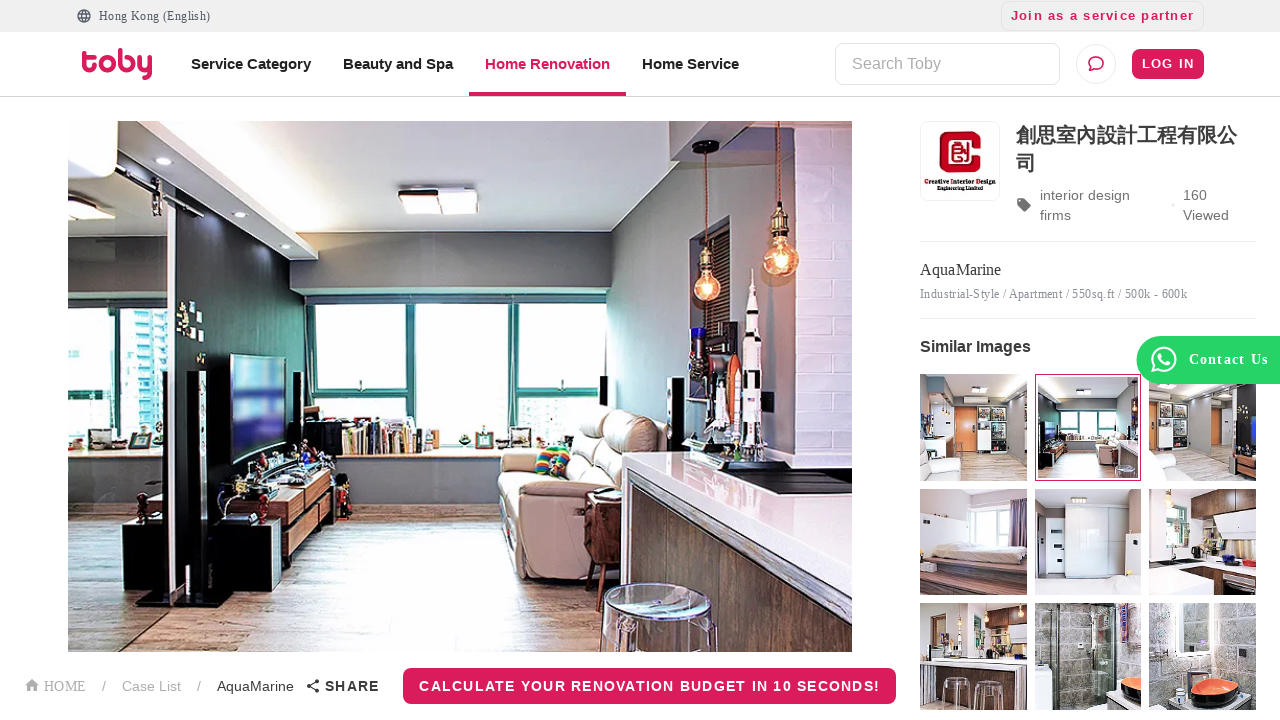

--- FILE ---
content_type: text/html; charset=utf-8
request_url: https://www.hellotoby.com/en/photos/20191127000700364924
body_size: 32176
content:
<!doctype html>
      <html lang="en">
        <head>
          <title data-rh="true">【AquaMarine Renovation】AquaMarine Renovation - Interior Design - Case Studies | Toby</title>
          <meta data-rh="true" charset="UTF-8"/><meta data-rh="true" property="og:site_name" content="Toby | At Your Service"/><meta data-rh="true" property="og:type" content="website"/><meta data-rh="true" property="og:locale" content="en_US"/><meta data-rh="true" property="og:locale:alternate" content="zh_HK"/><meta data-rh="true" property="og:card" content="Toby | At Your Service"/><meta data-rh="true" property="og:site" content="https://www.hellotoby.com/en"/><meta data-rh="true" property="og:creator" content="Toby"/><meta data-rh="true" property="og:image:width" content="1200"/><meta data-rh="true" property="og:image:height" content="630"/><meta data-rh="true" name="description" content="Toby presents you with the AquaMarine Home Design and Renovation Case, provided by Interior Design and Renovation Company. 100% Real and Completed Cases for your Reference. Explore more pictures with different pricing and sizes."/><meta data-rh="true" property="og:url" content="https://www.hellotoby.com/en/photos/20191127000700364924"/><meta data-rh="true" property="og:title" content="【AquaMarine Renovation】AquaMarine Renovation - Interior Design - Case Studies"/><meta data-rh="true" property="og:description" content="Toby presents you with the AquaMarine Home Design and Renovation Case, provided by Interior Design and Renovation Company. 100% Real and Completed Cases for your Reference. Explore more pictures with different pricing and sizes."/><meta data-rh="true" property="og:image" content="https://staticfiles2.hellotoby.com/gallery/2019/11/91457201.jpeg"/>
          <link data-rh="true" rel="canonical" hrefLang="en" href="https://www.hellotoby.com/en/photos/20191127000700364924"/>
          <script data-rh="true" type="application/javascript">(function(w,d,t,r,u){ w[u]=w[u]||[];w[u].push({'projectId':'10000','properties':{'pixelId':'10024970'}});var s=d.createElement(t);s.src=r;s.async=true;s.onload=s.onreadystatechange=function(){var y,rs=this.readyState,c=w[u];if(rs&&rs!="complete"&&rs!="loaded"){return}try{y=YAHOO.ywa.I13N.fireBeacon;w[u]=[];w[u].push=function(p){y([p])};y(c)}catch(e){}};var scr=d.getElementsByTagName(t)[0],par=scr.parentNode;par.insertBefore(s,scr)})(window,document,"script","https://s.yimg.com/wi/ytc.js","dotq"); </script><script data-rh="true" type="application/ld+json">{"@context":"http://schema.org","@type":"BreadcrumbList","itemListElement":[{"@type":"ListItem","position":1,"item":{"@id":"https://www.hellotoby.com/en/interior","name":"Hong Kong"}},{"@type":"ListItem","position":2,"item":{"@id":"https://www.hellotoby.com/en/id","name":"Case List"}},{"@type":"ListItem","position":3,"item":{"@id":"https://www.hellotoby.com/en/photos/20191127000700364924","name":"AquaMarine"}}]}</script>
          
          
          <link rel="shortcut icon" href="https://assets.hellotoby.com/favicon/favicon.ico" />
          <link rel="icon" sizes="16x16 32x32 64x64" href="https://assets.hellotoby.com/favicon/favicon.ico" />
          <link rel="apple-touch-icon" sizes="57x57" href="https://assets.hellotoby.com/favicon/apple-icon-57x57.png">
          <link rel="apple-touch-icon" sizes="60x60" href="https://assets.hellotoby.com/favicon/apple-icon-60x60.png">
          <link rel="apple-touch-icon" sizes="72x72" href="https://assets.hellotoby.com/favicon/apple-icon-72x72.png">
          <link rel="apple-touch-icon" sizes="76x76" href="https://assets.hellotoby.com/favicon/apple-icon-76x76.png">
          <link rel="apple-touch-icon" sizes="114x114" href="https://assets.hellotoby.com/favicon/apple-icon-114x114.png">
          <link rel="apple-touch-icon" sizes="120x120" href="https://assets.hellotoby.com/favicon/apple-icon-120x120.png">
          <link rel="apple-touch-icon" sizes="144x144" href="https://assets.hellotoby.com/favicon/apple-icon-144x144.png">
          <link rel="apple-touch-icon" sizes="152x152" href="https://assets.hellotoby.com/favicon/apple-icon-152x152.png">
          <link rel="apple-touch-icon" sizes="180x180" href="https://assets.hellotoby.com/favicon/apple-icon-180x180.png">
          <link rel="icon" type="image/png" sizes="192x192"  href="https://assets.hellotoby.com/favicon/android-icon-192x192.png">
          <link rel="icon" type="image/png" sizes="32x32" href="https://assets.hellotoby.com/favicon/favicon-32x32.png">
          <link rel="icon" type="image/png" sizes="96x96" href="https://assets.hellotoby.com/favicon/favicon-96x96.png">
          <link rel="icon" type="image/png" sizes="16x16" href="https://assets.hellotoby.com/favicon/favicon-16x16.png">
          <link rel="manifest" href="https://assets.hellotoby.com/favicon/manifest.json">
          <meta name="msapplication-TileColor" content="#ffffff">
          <meta name="msapplication-TileImage" content="https://assets.hellotoby.com/favicon/ms-icon-144x144.png">
          <meta name="msapplication-config" content="http://assets.hellotoby.com/favicon/browserconfig.xml" />
          <meta name="theme-color" content="#ffffff">
          <meta name="viewport" content="width=device-width, initial-scale=1.0, maximum-scale=1.0, user-scalable=no" />
          <meta name="apple-mobile-web-app-capable" content="yes" />
          <meta name="apple-itunes-app" content="app-id=1168549802" />
          <meta name="google-play-app" content="app-id=com.hellotoby.consumer.android" />
          <meta name="facebook-domain-verification" content="w1z6fevuq6qdi07o46u717lj8pl8sk" />
          <style id="jss-server-side">.MuiSvgIcon-root {
  fill: currentColor;
  width: 1em;
  height: 1em;
  display: inline-block;
  font-size: 1.5rem;
  transition: fill 200ms cubic-bezier(0.4, 0, 0.2, 1) 0ms;
  flex-shrink: 0;
  user-select: none;
}
.MuiSvgIcon-colorPrimary {
  color: #DA1C5C;
}
.MuiSvgIcon-colorSecondary {
  color: #2CB5BA;
}
.MuiSvgIcon-colorAction {
  color: rgba(0, 0, 0, 0.54);
}
.MuiSvgIcon-colorError {
  color: #c13515;
}
.MuiSvgIcon-colorDisabled {
  color: #ffffff;
}
.MuiSvgIcon-fontSizeInherit {
  font-size: inherit;
}
.MuiSvgIcon-fontSizeSmall {
  font-size: 1.25rem;
}
.MuiSvgIcon-fontSizeLarge {
  font-size: 2.1875rem;
}
html {
  box-sizing: border-box;
  -webkit-font-smoothing: antialiased;
  -moz-osx-font-smoothing: grayscale;
}
*, *::before, *::after {
  box-sizing: inherit;
}
strong, b {
  font-weight: 700;
}
body {
  color: #3D3D3D;
  margin: 0;
  font-size: 0.875rem;
  font-family: -apple-system, BlinkMacSystemFont, 'Segoe UI', Roboto, 'Helvetica Neue', Helvetica, Arial, 'PingFang HK', 'Microsoft YaHei', 'STHeiti', sans-serif;
  font-weight: 400;
  line-height: 1.43;
  background-color: #fff;
}
@media print {
  body {
    background-color: #fff;
  }
}
body::backdrop {
  background-color: #fff;
}
a {
  color: #3D3D3D;
  text-decoration: none;
}
textarea {
  font-family: -apple-system, BlinkMacSystemFont, 'Segoe UI', Roboto, 'Helvetica Neue', Helvetica, Arial, 'PingFang HK', 'Microsoft YaHei', 'STHeiti', sans-serif;
}
pre {
  font-family: -apple-system, BlinkMacSystemFont, 'Segoe UI', Roboto, 'Helvetica Neue', Helvetica, Arial, 'PingFang HK', 'Microsoft YaHei', 'STHeiti', sans-serif;
}
ol {
  margin: 0;
  padding-left: 32px;
}
ol li {
  padding-left: 16px;
}
.MuiButtonBase-root {
  color: inherit;
  border: 0;
  cursor: pointer;
  margin: 0;
  display: inline-flex;
  outline: 0;
  padding: 0;
  position: relative;
  align-items: center;
  user-select: none;
  border-radius: 0;
  vertical-align: middle;
  -moz-appearance: none;
  justify-content: center;
  text-decoration: none;
  background-color: transparent;
  -webkit-appearance: none;
  -webkit-tap-highlight-color: transparent;
}
.MuiButtonBase-root::-moz-focus-inner {
  border-style: none;
}
.MuiButtonBase-root.Mui-disabled {
  cursor: default;
  pointer-events: none;
}
@media print {
  .MuiButtonBase-root {
    color-adjust: exact;
  }
}
  .MuiButton-root {
    color: #3D3D3D;
    padding: 6px 16px;
    font-size: 0.875rem;
    min-width: 64px;
    box-sizing: border-box;
    transition: background-color 250ms cubic-bezier(0.4, 0, 0.2, 1) 0ms,box-shadow 250ms cubic-bezier(0.4, 0, 0.2, 1) 0ms,border 250ms cubic-bezier(0.4, 0, 0.2, 1) 0ms;
    font-family: -apple-system, BlinkMacSystemFont, 'Segoe UI', Roboto, 'Helvetica Neue', Helvetica, Arial, 'PingFang HK', 'Microsoft YaHei', 'STHeiti', sans-serif;
    font-weight: 600;
    line-height: 1.75;
    border-radius: 8px;
    letter-spacing: 1.25px;
    text-transform: uppercase;
  }
  .MuiButton-root:hover {
    text-decoration: none;
    background-color: rgba(61, 61, 61, 0.04);
  }
  .MuiButton-root.Mui-disabled {
    color: #ffffff;
  }
@media (hover: none) {
  .MuiButton-root:hover {
    background-color: transparent;
  }
}
  .MuiButton-root:hover.Mui-disabled {
    background-color: transparent;
  }
  .MuiButton-label {
    width: 100%;
    display: inherit;
    position: relative;
    align-items: inherit;
    justify-content: inherit;
  }
  .MuiButton-text {
    padding: 6px 8px;
  }
  .MuiButton-textPrimary {
    color: #DA1C5C;
  }
  .MuiButton-textPrimary:hover {
    background-color: rgba(218, 28, 92, 0.04);
  }
@media (hover: none) {
  .MuiButton-textPrimary:hover {
    background-color: transparent;
  }
}
  .MuiButton-textSecondary {
    color: #2CB5BA;
  }
  .MuiButton-textSecondary:hover {
    background-color: rgba(44, 181, 186, 0.04);
  }
@media (hover: none) {
  .MuiButton-textSecondary:hover {
    background-color: transparent;
  }
}
  .MuiButton-outlined {
    border: 1px solid rgba(0, 0, 0, 0.23);
    padding: 5px 15px;
    border-color: #e4e4e4;
  }
  .MuiButton-outlined.Mui-disabled {
    border: 1px solid #AFAFAF;
  }
  .MuiButton-outlinedPrimary {
    color: #DA1C5C;
    border: 1px solid rgba(218, 28, 92, 0.5);
    border-color: #e4e4e4;
  }
  .MuiButton-outlinedPrimary:hover {
    border: 1px solid #DA1C5C;
    background-color: rgba(218, 28, 92, 0.04);
  }
@media (hover: none) {
  .MuiButton-outlinedPrimary:hover {
    background-color: transparent;
  }
}
  .MuiButton-outlinedSecondary {
    color: #2CB5BA;
    border: 1px solid rgba(44, 181, 186, 0.5);
    border-color: #e4e4e4;
  }
  .MuiButton-outlinedSecondary:hover {
    border: 1px solid #2CB5BA;
    background-color: rgba(44, 181, 186, 0.04);
  }
  .MuiButton-outlinedSecondary.Mui-disabled {
    border: 1px solid #ffffff;
  }
@media (hover: none) {
  .MuiButton-outlinedSecondary:hover {
    background-color: transparent;
  }
}
  .MuiButton-contained {
    color: rgba(0, 0, 0, 0.87);
    box-shadow: 0px 1px 5px 0px rgba(61,61,61,0.04),0px 2px 2px 0px rgba(61,61,61,0.04),0px 3px 1px -2px rgba(61,61,61,0.08);
    background-color: #e0e0e0;
  }
  .MuiButton-contained:hover {
    box-shadow: 0px 2px 4px -1px rgba(61,61,61,0.04),0px 4px 5px 0px rgba(61,61,61,0.04),0px 1px 10px 0px rgba(61,61,61,0.08);
    background-color: #d5d5d5;
  }
  .MuiButton-contained.Mui-focusVisible {
    box-shadow: 0px 3px 5px -1px rgba(61,61,61,0.04),0px 6px 10px 0px rgba(61,61,61,0.04),0px 1px 18px 0px rgba(61,61,61,0.08);
  }
  .MuiButton-contained:active {
    box-shadow: 0px 5px 5px -3px rgba(61,61,61,0.04),0px 8px 10px 1px rgba(61,61,61,0.04),0px 3px 14px 2px rgba(61,61,61,0.08);
  }
  .MuiButton-contained.Mui-disabled {
    color: #ffffff;
    box-shadow: none;
    background-color: #AFAFAF;
  }
@media (hover: none) {
  .MuiButton-contained:hover {
    box-shadow: 0px 1px 5px 0px rgba(61,61,61,0.04),0px 2px 2px 0px rgba(61,61,61,0.04),0px 3px 1px -2px rgba(61,61,61,0.08);
    background-color: #e0e0e0;
  }
}
  .MuiButton-contained:hover.Mui-disabled {
    background-color: #AFAFAF;
  }
  .MuiButton-containedPrimary {
    color: #ffffff;
    background-color: #DA1C5C;
  }
  .MuiButton-containedPrimary:hover {
    background-color: rgb(152, 19, 64);
  }
@media (hover: none) {
  .MuiButton-containedPrimary:hover {
    background-color: #DA1C5C;
  }
}
  .MuiButton-containedSecondary {
    color: #ffffff;
    background-color: #2CB5BA;
  }
  .MuiButton-containedSecondary:hover {
    background-color: rgb(30, 126, 130);
  }
@media (hover: none) {
  .MuiButton-containedSecondary:hover {
    background-color: #2CB5BA;
  }
}
  .MuiButton-disableElevation {
    box-shadow: none;
  }
  .MuiButton-disableElevation:hover {
    box-shadow: none;
  }
  .MuiButton-disableElevation.Mui-focusVisible {
    box-shadow: none;
  }
  .MuiButton-disableElevation:active {
    box-shadow: none;
  }
  .MuiButton-disableElevation.Mui-disabled {
    box-shadow: none;
  }
  .MuiButton-colorInherit {
    color: inherit;
    border-color: currentColor;
  }
  .MuiButton-textSizeSmall {
    padding: 4px 5px;
    font-size: 0.8125rem;
  }
  .MuiButton-textSizeLarge {
    padding: 8px 11px;
    font-size: 0.9375rem;
  }
  .MuiButton-outlinedSizeSmall {
    padding: 3px 9px;
    font-size: 0.8125rem;
  }
  .MuiButton-outlinedSizeLarge {
    padding: 7px 21px;
    font-size: 0.9375rem;
  }
  .MuiButton-containedSizeSmall {
    padding: 4px 10px;
    font-size: 0.8125rem;
  }
  .MuiButton-containedSizeLarge {
    padding: 8px 22px;
    font-size: 0.9375rem;
  }
  .MuiButton-fullWidth {
    width: 100%;
  }
  .MuiButton-startIcon {
    flex: 0 1 0%;
    display: inherit;
    margin-left: -4px;
    margin-right: 8px;
  }
  .MuiButton-startIcon.MuiButton-iconSizeSmall {
    margin-left: -2px;
  }
  .MuiButton-endIcon {
    display: inherit;
    margin-left: 8px;
    margin-right: -4px;
  }
  .MuiButton-endIcon.MuiButton-iconSizeSmall {
    margin-right: -2px;
  }
  .MuiButton-iconSizeSmall > *:first-child {
    font-size: 18px;
  }
  .MuiButton-iconSizeMedium > *:first-child {
    font-size: 20px;
  }
  .MuiButton-iconSizeLarge > *:first-child {
    font-size: 22px;
  }
  .jss2 {
    margin-right: 4px;
  }
  .jss3 {
    visibility: hidden;
  }
  .jss4 {
    margin-left: 0;
    margin-right: 4px;
  }
  .jss5 {
    margin-left: 4px;
    margin-right: 0;
  }
  .jss6 {
    color: #AFAFAF !important;
    border-color: #e4e4e4;
  }
@media print {
  .MuiDialog-root {
    position: absolute !important;
  }
}
  .MuiDialog-scrollPaper {
    display: flex;
    align-items: center;
    justify-content: center;
  }
  .MuiDialog-scrollBody {
    overflow-x: hidden;
    overflow-y: auto;
    text-align: center;
  }
  .MuiDialog-scrollBody:after {
    width: 0;
    height: 100%;
    content: "";
    display: inline-block;
    vertical-align: middle;
  }
  .MuiDialog-container {
    height: 100%;
    outline: 0;
  }
@media print {
  .MuiDialog-container {
    height: auto;
  }
}
  .MuiDialog-paper {
    margin: 16px;
    position: relative;
    overflow-y: auto;
  }
@media print {
  .MuiDialog-paper {
    box-shadow: none;
    overflow-y: visible;
  }
}
  .MuiDialog-paperScrollPaper {
    display: flex;
    max-height: calc(100% - 64px);
    flex-direction: column;
  }
  .MuiDialog-paperScrollBody {
    display: inline-block;
    text-align: left;
    vertical-align: middle;
  }
  .MuiDialog-paperWidthFalse {
    max-width: calc(100% - 64px);
  }
  .MuiDialog-paperWidthXs {
    max-width: 444px;
  }
@media (max-width:507.95px) {
  .MuiDialog-paperWidthXs.MuiDialog-paperScrollBody {
    max-width: calc(100% - 64px);
  }
}
  .MuiDialog-paperWidthSm {
    max-width: 360px;
  }
@media (max-width:663.95px) {
  .MuiDialog-paperWidthSm.MuiDialog-paperScrollBody {
    max-width: 280px;
  }
}
  .MuiDialog-paperWidthMd {
    max-width: 552px;
  }
@media (max-width:1023.95px) {
  .MuiDialog-paperWidthMd.MuiDialog-paperScrollBody {
    max-width: 552px;
  }
}
@media (max-width:615.95px) {
  .MuiDialog-paperWidthMd.MuiDialog-paperScrollBody {
    max-width: calc(100% - 32px);
  }
}
  .MuiDialog-paperWidthLg {
    max-width: 744px;
  }
@media (max-width:1343.95px) {
  .MuiDialog-paperWidthLg.MuiDialog-paperScrollBody {
    max-width: 744px;
  }
}
@media (max-width:807.95px) {
  .MuiDialog-paperWidthLg.MuiDialog-paperScrollBody {
    max-width: calc(100% - 32px);
  }
}
  .MuiDialog-paperWidthXl {
    max-width: 1920px;
  }
@media (max-width:1983.95px) {
  .MuiDialog-paperWidthXl.MuiDialog-paperScrollBody {
    max-width: calc(100% - 64px);
  }
}
  .MuiDialog-paperFullWidth {
    width: calc(100% - 32px);
  }
  .MuiDialog-paperFullScreen {
    width: 100%;
    height: 100%;
    margin: 0;
    max-width: 100%;
    max-height: none;
    border-radius: 0;
  }
  .MuiDialog-paperFullScreen.MuiDialog-paperScrollBody {
    margin: 0;
    max-width: 100%;
  }
  .jss7 {
    top: 0;
    left: 0;
    padding: 16px;
    z-index: 2;
    position: absolute;
  }
@media (min-width:960px) {
  .jss7 {
    top: 0;
    left: unset;
    right: 0;
  }
}
  .jss8 {
    top: 0;
    right: 0;
    padding: 16px;
    z-index: 2;
    position: absolute;
  }
@media (min-width:960px) {
  .jss8 {
    top: 0;
    left: unset;
    right: 0;
    padding: 16px;
  }
}
  .jss9 {
    padding: 24px 24px 16px;
    font-size: 1.25rem;
    min-height: 56px;
    font-weight: 600;
    line-height: 1.4;
  }
  .jss10 {
    padding: 24px 24px 16px;;
    font-size: 1.25rem;
    text-align: center;
    font-weight: 600;
    line-height: 1.4;
  }
  .jss11 {
    padding: 0 16px 16px;
    font-size: 1.25rem;
    font-weight: 600;
    line-height: 1.4;
  }
@media (min-width:960px) {
  .jss11 {
    padding: 0 24px 16px;
  }
}
  .jss12 {
    padding: 0 16px 16px;
    font-size: 1.25rem;
    text-align: center;
    font-weight: 600;
    line-height: 1.4;
  }
@media (min-width:960px) {
  .jss12 {
    padding: 0 24px 16px;
  }
}
  .jss13 {
    height: calc(100% - 112px);
  }
@media (min-width:960px) {
  .jss14 {
    padding: 16px 24px;
  }
}
  .jss15 {
    height: 100%;
    padding: 16px;
  }
  .jss16 {
    height: calc(100vh - 56px);
    padding: 16px;
  }
  .jss17 {
    height: calc(100vh - 56px);
    padding: 0;
  }
  .jss18 {
    padding: 0;
  }
  .jss18:first-child {
    padding-top: 0;
  }
  .jss19 {
    padding: 0;
  }
  .jss19:first-child {
    padding-top: 0;
  }
  .jss20 {
    padding: 8px 24px;
    border-top: 0;
    border-bottom: 0;
  }
  .jss21 {
    padding: 0;
    border-top: 0;
    border-bottom: 0;
  }
  .jss21:first-child {
    padding-top: 0;
  }
  .jss22 {
    padding: 10px 16px;
  }
  .jss23 {
    padding: 24px;
  }
  .jss24 {
    padding: 16px;
  }
  .jss25 {
    padding: 10px 16px;
    justify-content: space-between;
  }
  .jss26 {
    left: 0;
    bottom: 0;
    height: auto;
    position: absolute;
    max-height: calc(100dvh - 56px);
    border-top-left-radius: 20px;
    border-top-right-radius: 20px;
  }
  .MuiFormControl-root {
    width: 100%;
    border: 0;
    margin: 0;
    display: inline-flex;
    padding: 0;
    position: relative;
    min-width: 0;
    flex-direction: column;
    vertical-align: top;
  }
  .MuiFormControl-marginNormal {
    margin-top: 16px;
    margin-bottom: 8px;
  }
  .MuiFormControl-marginDense {
    margin-top: 8px;
    margin-bottom: 4px;
  }
  .MuiFormControl-fullWidth {
    width: 100%;
  }
@keyframes mui-auto-fill {}
@keyframes mui-auto-fill-cancel {}
  .MuiInputBase-root {
    color: #3D3D3D;
    cursor: text;
    display: inline-flex;
    position: relative;
    font-size: 1rem;
    box-sizing: border-box;
    align-items: center;
    font-family: -apple-system, BlinkMacSystemFont, 'Segoe UI', Roboto, 'Helvetica Neue', Helvetica, Arial, 'PingFang HK', 'Microsoft YaHei', 'STHeiti', sans-serif;
    font-weight: 400;
    line-height: 1.1876em;
  }
  .MuiInputBase-root.Mui-disabled {
    color: rgba(0, 0, 0, 0.38);
    cursor: default;
  }
  .MuiInputBase-adornedEnd {
    padding-right: 8px;
  }
  .MuiInputBase-multiline {
    padding: 6px 0 7px;
  }
  .MuiInputBase-multiline.MuiInputBase-marginDense {
    padding-top: 3px;
  }
  .MuiInputBase-fullWidth {
    width: 100%;
  }
  .MuiInputBase-input {
    font: inherit;
    color: currentColor;
    width: 100%;
    border: 0;
    height: 1.1876em;
    margin: 0;
    display: block;
    padding: 6px 0 7px;
    min-width: 0;
    background: none;
    box-sizing: content-box;
    animation-name: mui-auto-fill-cancel;
    letter-spacing: inherit;
    animation-duration: 10ms;
    -webkit-tap-highlight-color: transparent;
  }
  .MuiInputBase-input::-webkit-input-placeholder {
    color: currentColor;
    opacity: 0.42;
    transition: opacity 200ms cubic-bezier(0.4, 0, 0.2, 1) 0ms;
  }
  .MuiInputBase-input::-moz-placeholder {
    color: currentColor;
    opacity: 0.42;
    transition: opacity 200ms cubic-bezier(0.4, 0, 0.2, 1) 0ms;
  }
  .MuiInputBase-input:-ms-input-placeholder {
    color: currentColor;
    opacity: 0.42;
    transition: opacity 200ms cubic-bezier(0.4, 0, 0.2, 1) 0ms;
  }
  .MuiInputBase-input::-ms-input-placeholder {
    color: currentColor;
    opacity: 0.42;
    transition: opacity 200ms cubic-bezier(0.4, 0, 0.2, 1) 0ms;
  }
  .MuiInputBase-input:focus {
    outline: 0;
  }
  .MuiInputBase-input:invalid {
    box-shadow: none;
  }
  .MuiInputBase-input::-webkit-search-decoration {
    -webkit-appearance: none;
  }
  .MuiInputBase-input.Mui-disabled {
    opacity: 1;
  }
  .MuiInputBase-input:-webkit-autofill {
    animation-name: mui-auto-fill;
    animation-duration: 5000s;
  }
  label[data-shrink=false] + .MuiInputBase-formControl .MuiInputBase-input::-webkit-input-placeholder {
    opacity: 0 !important;
  }
  label[data-shrink=false] + .MuiInputBase-formControl .MuiInputBase-input::-moz-placeholder {
    opacity: 0 !important;
  }
  label[data-shrink=false] + .MuiInputBase-formControl .MuiInputBase-input:-ms-input-placeholder {
    opacity: 0 !important;
  }
  label[data-shrink=false] + .MuiInputBase-formControl .MuiInputBase-input::-ms-input-placeholder {
    opacity: 0 !important;
  }
  label[data-shrink=false] + .MuiInputBase-formControl .MuiInputBase-input:focus::-webkit-input-placeholder {
    opacity: 0.42;
  }
  label[data-shrink=false] + .MuiInputBase-formControl .MuiInputBase-input:focus::-moz-placeholder {
    opacity: 0.42;
  }
  label[data-shrink=false] + .MuiInputBase-formControl .MuiInputBase-input:focus:-ms-input-placeholder {
    opacity: 0.42;
  }
  label[data-shrink=false] + .MuiInputBase-formControl .MuiInputBase-input:focus::-ms-input-placeholder {
    opacity: 0.42;
  }
  .MuiInputBase-inputMarginDense {
    padding-top: 3px;
  }
  .MuiInputBase-inputMultiline {
    height: auto;
    resize: none;
    padding: 0;
  }
  .MuiInputBase-inputTypeSearch {
    -moz-appearance: textfield;
    -webkit-appearance: textfield;
  }
  .MuiInput-root {
    position: relative;
  }
  label + .MuiInput-formControl {
    margin-top: 8px;
  }
  .MuiInput-colorSecondary.MuiInput-underline:after {
    border-bottom-color: #2CB5BA;
  }
  .MuiInput-underline:after {
    left: 0;
    right: 0;
    bottom: 0;
    content: "";
    position: absolute;
    transform: scaleX(0);
    transition: transform 200ms cubic-bezier(0.0, 0, 0.2, 1) 0ms;
    border-bottom: 2px solid #DA1C5C;
    pointer-events: none;
  }
  .MuiInput-underline.Mui-focused:after {
    transform: scaleX(1);
  }
  .MuiInput-underline.Mui-error:after {
    transform: scaleX(1);
    border-bottom-color: #c13515;
  }
  .MuiInput-underline:before {
    left: 0;
    right: 0;
    bottom: 0;
    content: "\00a0";
    position: absolute;
    transition: border-bottom-color 200ms cubic-bezier(0.4, 0, 0.2, 1) 0ms;
    border-bottom: 1px solid rgba(0, 0, 0, 0.42);
    pointer-events: none;
  }
  .MuiInput-underline:hover:not(.Mui-disabled):before {
    border-bottom: 2px solid #3D3D3D;
  }
  .MuiInput-underline.Mui-disabled:before {
    border-bottom-style: dotted;
  }
@media (hover: none) {
  .MuiInput-underline:hover:not(.Mui-disabled):before {
    border-bottom: 1px solid rgba(0, 0, 0, 0.42);
  }
}
  .jss27 {
    border: 1px solid #c13515 !important;
    padding: 0;
    border-radius: 8px;
    background-color: #ffffff;
  }
  .jss28 {
    border: 1px solid #3D3D3D;
    padding: 0;
    border-radius: 8px;
    background-color: #ffffff;
  }
  .jss29 {
    border: 1px solid #e4e4e4;
    padding: 0;
    border-radius: 8px;
    background-color: #ffffff;
  }
  .jss30 {
    border: 0;
    height: unset;
    font-size: 1rem;
    line-height: 1.5rem;
    padding-top: 15px;
    padding-left: 16px;
    border-radius: 8px;
    padding-right: 16px;
    padding-bottom: 15px;
    background-color: #ffffff;
  }
  .jss31 {
    padding-right: 16px;
  }
  .jss32 {
    color: #3D3D3D;
    padding-left: 16px;
  }
  .jss33 {
    border: 0;
    height: unset;
    font-size: 1rem;
    line-height: 1.5rem;
    padding-top: 15px;
    padding-left: 0;
    border-radius: 8px;
    padding-right: 16px;
    padding-bottom: 15px;
    background-color: #ffffff;
  }
  .jss1 {
    background-color: #3D3D3D;
  }
  .jss34 {
    min-width: 280px;
  }</style>
          
          <style data-styled="true" data-styled-version="5.3.3">.ejMWXl{position:relative;}/*!sc*/
data-styled.g24[id="sc-13uquyv-2"]{content:"ejMWXl,"}/*!sc*/
.eUnZkb{position:relative;display:-webkit-box;display:-webkit-flex;display:-ms-flexbox;display:flex;-webkit-flex-direction:column;-ms-flex-direction:column;flex-direction:column;background-color:#ffffff;}/*!sc*/
data-styled.g25[id="sc-1gczl2l-0"]{content:"eUnZkb,"}/*!sc*/
.bYzYPN{width:100%;position:relative;}/*!sc*/
@media (min-width:58.5em){.bYzYPN{max-width:1192px;margin:0 auto;padding:0 32px;}}/*!sc*/
data-styled.g512[id="sc-1diafni-1"]{content:"bYzYPN,"}/*!sc*/
.bbQGeF{font-family:PingFang HK;font-size:12px;line-height:16px;-webkit-letter-spacing:0.4px;-moz-letter-spacing:0.4px;-ms-letter-spacing:0.4px;letter-spacing:0.4px;}/*!sc*/
data-styled.g516[id="sc-1diafni-5"]{content:"bbQGeF,"}/*!sc*/
.dYkxrM{position:relative;}/*!sc*/
.eDfycn{position:relative;}/*!sc*/
.eDfycn::before{content:'';width:100%;height:4px;background:#DA1C5C;position:absolute;bottom:-16px;}/*!sc*/
data-styled.g566[id="m3amhl-0"]{content:"dYkxrM,eDfycn,"}/*!sc*/
.eBbqKK{padding:0;margin:0;height:100%;border-radius:0;min-width:unset;border:none;display:-webkit-box;display:-webkit-flex;display:-ms-flexbox;display:flex;-webkit-align-items:center;-webkit-box-align:center;-ms-flex-align:center;align-items:center;line-height:16px;font-size:13px;background:transparent;color:#565D67;}/*!sc*/
.eBbqKK > span{margin:0 0 0 7px;}/*!sc*/
data-styled.g568[id="yhnon4-0"]{content:"eBbqKK,"}/*!sc*/
.emPPRJ{position:relative;width:100%;z-index:200;background:#ffffff;}/*!sc*/
@media (min-width:58.5em){.emPPRJ{width:unset;background:unset;}}/*!sc*/
data-styled.g573[id="sc-1qj1cgm-0"]{content:"emPPRJ,"}/*!sc*/
.iMnayz{display:-webkit-box;display:-webkit-flex;display:-ms-flexbox;display:flex;-webkit-align-items:center;-webkit-box-align:center;-ms-flex-align:center;align-items:center;padding:8px 16px;width:100%;}/*!sc*/
@media (min-width:58.5em){.iMnayz{padding:0;}}/*!sc*/
data-styled.g574[id="sc-1qj1cgm-1"]{content:"iMnayz,"}/*!sc*/
.kuoa-dq{background-color:unset;padding-top:0;width:100%;}/*!sc*/
.kuoa-dq input{padding:8px 16px;}/*!sc*/
data-styled.g575[id="sc-1qj1cgm-2"]{content:"kuoa-dq,"}/*!sc*/
.ffnNUY{display:-webkit-box;display:-webkit-flex;display:-ms-flexbox;display:flex;-webkit-flex-direction:column;-ms-flex-direction:column;flex-direction:column;-webkit-box-pack:center;-webkit-justify-content:center;-ms-flex-pack:center;justify-content:center;-webkit-align-items:center;-webkit-box-align:center;-ms-flex-align:center;align-items:center;border:1px solid #ebebeb;border-radius:50%;width:40px;height:40px;margin-left:16px;cursor:pointer;position:relative;background:#ffffff;}/*!sc*/
data-styled.g603[id="fz5wi2-0"]{content:"ffnNUY,"}/*!sc*/
.jpEZab{background-color:#ffffff;position:relative;border-bottom:1px solid #d3d3d3;}/*!sc*/
data-styled.g605[id="j6096m-0"]{content:"jpEZab,"}/*!sc*/
.jQJSXE{-webkit-box-pack:justify;-webkit-justify-content:space-between;-ms-flex-pack:justify;justify-content:space-between;display:-webkit-box;display:-webkit-flex;display:-ms-flexbox;display:flex;height:64px;}/*!sc*/
data-styled.g606[id="j6096m-1"]{content:"jQJSXE,"}/*!sc*/
.jYkRVr{display:-webkit-box;display:-webkit-flex;display:-ms-flexbox;display:flex;}/*!sc*/
data-styled.g607[id="j6096m-2"]{content:"jYkRVr,"}/*!sc*/
.jWzNmm{display:-webkit-box;display:-webkit-flex;display:-ms-flexbox;display:flex;-webkit-align-items:center;-webkit-box-align:center;-ms-flex-align:center;align-items:center;position:relative;}/*!sc*/
data-styled.g608[id="j6096m-3"]{content:"jWzNmm,"}/*!sc*/
.gJrNTZ{margin:0 16px 0 0;display:-webkit-box;display:-webkit-flex;display:-ms-flexbox;display:flex;-webkit-align-items:center;-webkit-box-align:center;-ms-flex-align:center;align-items:center;}/*!sc*/
data-styled.g609[id="j6096m-4"]{content:"gJrNTZ,"}/*!sc*/
.RLOYY{list-style-type:none;display:-webkit-box;display:-webkit-flex;display:-ms-flexbox;display:flex;-webkit-align-items:center;-webkit-box-align:center;-ms-flex-align:center;align-items:center;color:#222222;margin:0;padding:0;height:100%;}/*!sc*/
data-styled.g610[id="j6096m-5"]{content:"RLOYY,"}/*!sc*/
.inNAEE{color:#222222;line-height:24px;font-size:15px;font-weight:bold;margin:0 8px;padding:4px 8px;}/*!sc*/
.inNAEE > span{margin:0;}/*!sc*/
.inNAEE:hover,.inNAEE:focus,.inNAEE:active{background:rgba(34,34,34,0.15);border-radius:4px;outline:none;}/*!sc*/
.dWRhnd{color:#DA1C5C;line-height:24px;font-size:15px;font-weight:bold;margin:0 8px;padding:4px 8px;}/*!sc*/
.dWRhnd > span{margin:0;}/*!sc*/
.dWRhnd:hover,.dWRhnd:focus,.dWRhnd:active{background:rgba(34,34,34,0.15);border-radius:4px;outline:none;}/*!sc*/
data-styled.g612[id="j6096m-7"]{content:"inNAEE,dWRhnd,"}/*!sc*/
.hOOLJP{margin-left:16px;}/*!sc*/
data-styled.g616[id="j6096m-11"]{content:"hOOLJP,"}/*!sc*/
.dNMTZx{width:100%;text-transform:none !important;}/*!sc*/
@media (min-width:58.5em){.dNMTZx{width:auto;}}/*!sc*/
data-styled.g626[id="sc-1ma6iuv-7"]{content:"dNMTZx,"}/*!sc*/
.fskltK{background:unset;border-radius:0;font-family:PingFang HK;font-size:12px;line-height:16px;-webkit-letter-spacing:0.4px;-moz-letter-spacing:0.4px;-ms-letter-spacing:0.4px;letter-spacing:0.4px;}/*!sc*/
data-styled.g632[id="sc-1e1rjkm-3"]{content:"fskltK,"}/*!sc*/
.haZfnu{background-color:#F0F0F0;width:100%;}/*!sc*/
data-styled.g634[id="sc-1fw38bh-0"]{content:"haZfnu,"}/*!sc*/
.jALLsR{-webkit-box-pack:justify;-webkit-justify-content:space-between;-ms-flex-pack:justify;justify-content:space-between;display:-webkit-box;display:-webkit-flex;display:-ms-flexbox;display:flex;height:32px;}/*!sc*/
data-styled.g635[id="sc-1fw38bh-1"]{content:"jALLsR,"}/*!sc*/
.eebwup{display:-webkit-box;display:-webkit-flex;display:-ms-flexbox;display:flex;}/*!sc*/
data-styled.g636[id="sc-1fw38bh-2"]{content:"eebwup,"}/*!sc*/
.bNTJfw{list-style-type:none;display:-webkit-box;display:-webkit-flex;display:-ms-flexbox;display:flex;-webkit-align-items:center;-webkit-box-align:center;-ms-flex-align:center;align-items:center;color:#565D67;font-size:13px;height:100%;margin:0;}/*!sc*/
data-styled.g638[id="sc-1fw38bh-4"]{content:"bNTJfw,"}/*!sc*/
h1,h2,h3{margin-top:0;margin-bottom:0;}/*!sc*/
data-styled.g688[id="sc-global-eqqclV1"]{content:"sc-global-eqqclV1,"}/*!sc*/
.hjIMW{position:fixed;left:calc(100% - 52px);top:50%;-webkit-transform:translateY(-50%);-ms-transform:translateY(-50%);transform:translateY(-50%);display:-webkit-box;display:-webkit-flex;display:-ms-flexbox;display:flex;-webkit-align-items:center;-webkit-box-align:center;-ms-flex-align:center;align-items:center;white-space:nowrap;background-color:#25d366;padding:8px 12px;border-radius:40px 0px 0px 40px;color:#ffffff;font-family:PingFang HK;font-weight:600;font-size:14px;line-height:20px;-webkit-letter-spacing:1.25px;-moz-letter-spacing:1.25px;-ms-letter-spacing:1.25px;letter-spacing:1.25px;cursor:pointer;z-index:100;-webkit-transition:-webkit-transform 0.6s;-webkit-transition:transform 0.6s;transition:transform 0.6s;}/*!sc*/
@media (min-width:58.5em){.hjIMW{-webkit-transform:translate(calc(-100% + 52px),-50%);-ms-transform:translate(calc(-100% + 52px),-50%);transform:translate(calc(-100% + 52px),-50%);}}/*!sc*/
.hjIMW svg{margin-right:8px;}/*!sc*/
data-styled.g689[id="eldrek-0"]{content:"hjIMW,"}/*!sc*/
.EsUec{width:100%;display:-webkit-box;display:-webkit-flex;display:-ms-flexbox;display:flex;-webkit-flex-direction:row;-ms-flex-direction:row;flex-direction:row;-webkit-flex-wrap:nowrap;-ms-flex-wrap:nowrap;flex-wrap:nowrap;-webkit-align-items:center;-webkit-box-align:center;-ms-flex-align:center;align-items:center;background:#ffffff;z-index:1;padding:8px 0;}/*!sc*/
@media (min-width:58.5em){.EsUec{padding:16px 0 24px;background:none;border:none;width:100%;margin:0 auto;}}/*!sc*/
data-styled.g690[id="ifh84a-0"]{content:"EsUec,"}/*!sc*/
.gufziH{padding:0 16px;color:#AFAFAF;}/*!sc*/
data-styled.g691[id="ifh84a-1"]{content:"gufziH,"}/*!sc*/
.jiffkr{color:#AFAFAF;-webkit-flex:0 0 auto;-ms-flex:0 0 auto;flex:0 0 auto;font-family:PingFang HK;font-size:14px;line-height:20px;-webkit-letter-spacing:0.25px;-moz-letter-spacing:0.25px;-ms-letter-spacing:0.25px;letter-spacing:0.25px;}/*!sc*/
data-styled.g692[id="ifh84a-2"]{content:"jiffkr,"}/*!sc*/
.fqZyEL{margin-right:4px;line-height:20px;}/*!sc*/
data-styled.g693[id="ifh84a-3"]{content:"fqZyEL,"}/*!sc*/
.hKubnc{white-space:nowrap;text-overflow:ellipsis;overflow:hidden;color:#AFAFAF;}/*!sc*/
.fciDmg{white-space:nowrap;text-overflow:ellipsis;overflow:hidden;color:#3D3D3D;}/*!sc*/
data-styled.g694[id="ifh84a-4"]{content:"hKubnc,fciDmg,"}/*!sc*/
@media (min-width:58.5em){.jkoRMh{padding:0;}}/*!sc*/
data-styled.g700[id="sc-14400xk-0"]{content:"jkoRMh,"}/*!sc*/
.pVHRY{position:relative;cursor:pointer;}/*!sc*/
data-styled.g702[id="fiwuca-0"]{content:"pVHRY,"}/*!sc*/
.bUfSyI{border:none;outline:none;background:none;display:-webkit-box;display:-webkit-flex;display:-ms-flexbox;display:flex;-webkit-align-items:center;-webkit-box-align:center;-ms-flex-align:center;align-items:center;-webkit-flex-direction:column;-ms-flex-direction:column;flex-direction:column;-webkit-box-pack:center;-webkit-justify-content:center;-ms-flex-pack:center;justify-content:center;padding:0;height:100%;}/*!sc*/
@media (min-width:58.5em){.bUfSyI{-webkit-flex-direction:row;-ms-flex-direction:row;flex-direction:row;}}/*!sc*/
data-styled.g704[id="fiwuca-2"]{content:"bUfSyI,"}/*!sc*/
.dVvJah{margin-left:16px;}/*!sc*/
data-styled.g719[id="sc-1jw3iny-0"]{content:"dVvJah,"}/*!sc*/
.gHksu{display:-webkit-box;display:-webkit-flex;display:-ms-flexbox;display:flex;-webkit-align-items:center;-webkit-box-align:center;-ms-flex-align:center;align-items:center;}/*!sc*/
data-styled.g721[id="sc-29io2s-0"]{content:"gHksu,"}/*!sc*/
.eMZBZU{display:-webkit-box;display:-webkit-flex;display:-ms-flexbox;display:flex;-webkit-flex:0 0 auto;-ms-flex:0 0 auto;flex:0 0 auto;}/*!sc*/
@media (min-width:58.5em){.eMZBZU{padding:16px 0;}}/*!sc*/
data-styled.g722[id="sc-29io2s-1"]{content:"eMZBZU,"}/*!sc*/
.wdaYI{width:100%;display:-webkit-box;display:-webkit-flex;display:-ms-flexbox;display:flex;position:relative;min-height:200px;background-color:white;}/*!sc*/
@media (min-width:58.5em){.wdaYI{height:calc(100vh - 165px);min-height:auto;padding-top:24px;}}/*!sc*/
data-styled.g730[id="v9w6sk-0"]{content:"wdaYI,"}/*!sc*/
.lnWXHi{width:100%;object-fit:contain;}/*!sc*/
@media (min-width:58.5em){.lnWXHi{height:100%;}}/*!sc*/
data-styled.g731[id="v9w6sk-1"]{content:"lnWXHi,"}/*!sc*/
.bxGHZE{width:100%;}/*!sc*/
data-styled.g732[id="v9w6sk-2"]{content:"bxGHZE,"}/*!sc*/
.kuHvcq{position:absolute;left:16px;top:50%;}/*!sc*/
data-styled.g733[id="v9w6sk-3"]{content:"kuHvcq,"}/*!sc*/
.gafUvq{position:absolute;right:16px;top:50%;}/*!sc*/
data-styled.g734[id="v9w6sk-4"]{content:"gafUvq,"}/*!sc*/
.cFOKkV{padding:16px;background-color:white;border-bottom:1px solid #F0F0F0;}/*!sc*/
@media (min-width:58.5em){.cFOKkV{display:-webkit-box;display:-webkit-flex;display:-ms-flexbox;display:flex;padding:0 0 16px;}}/*!sc*/
data-styled.g740[id="bgvmar-0"]{content:"cFOKkV,"}/*!sc*/
.nFlEv{display:-webkit-box;display:-webkit-flex;display:-ms-flexbox;display:flex;cursor:pointer;}/*!sc*/
data-styled.g741[id="bgvmar-1"]{content:"nFlEv,"}/*!sc*/
.kxAVKo{width:64px;height:64px;object-fit:cover;border:1px solid #F0F0F0;border-radius:8px;}/*!sc*/
@media (min-width:58.5em){.kxAVKo{width:80px;height:80px;}}/*!sc*/
data-styled.g742[id="bgvmar-2"]{content:"kxAVKo,"}/*!sc*/
.fhruZT{-webkit-flex:1;-ms-flex:1;flex:1;padding:8px 0 0 0;}/*!sc*/
@media (min-width:58.5em){.fhruZT{padding:0;}}/*!sc*/
data-styled.g743[id="bgvmar-3"]{content:"fhruZT,"}/*!sc*/
.eptATb{padding-bottom:8px;font-family:PingFang HK;font-weight:600;font-size:20px;line-height:28px;-webkit-letter-spacing:0.15px;-moz-letter-spacing:0.15px;-ms-letter-spacing:0.15px;letter-spacing:0.15px;cursor:pointer;}/*!sc*/
data-styled.g744[id="bgvmar-4"]{content:"eptATb,"}/*!sc*/
.csgOgX{color:#565D67;display:-webkit-box;display:-webkit-flex;display:-ms-flexbox;display:flex;-webkit-align-items:center;-webkit-box-align:center;-ms-flex-align:center;align-items:center;}/*!sc*/
data-styled.g745[id="bgvmar-5"]{content:"csgOgX,"}/*!sc*/
.gzbDZq{display:-webkit-box;display:-webkit-flex;display:-ms-flexbox;display:flex;-webkit-box-pack:center;-webkit-justify-content:center;-ms-flex-pack:center;justify-content:center;-webkit-align-items:center;-webkit-box-align:center;-ms-flex-align:center;align-items:center;color:#727272;}/*!sc*/
data-styled.g746[id="bgvmar-6"]{content:"gzbDZq,"}/*!sc*/
.fWdUph{height:4px;width:4px;background-color:#F0F0F0;border-radius:50%;margin:0 8px;}/*!sc*/
data-styled.g747[id="bgvmar-7"]{content:"fWdUph,"}/*!sc*/
.kkJjOd{color:#727272;}/*!sc*/
data-styled.g749[id="bgvmar-9"]{content:"kkJjOd,"}/*!sc*/
.hefrmq{border-bottom:1px solid #F0F0F0;padding:16px;background-color:white;margin-bottom:8px;}/*!sc*/
@media (min-width:58.5em){.hefrmq{padding:16px 0;margin-bottom:0;}}/*!sc*/
data-styled.g750[id="bgvmar-10"]{content:"hefrmq,"}/*!sc*/
.eXWwWn{padding-bottom:4px;font-family:PingFang HK;font-size:16px;line-height:24px;-webkit-letter-spacing:0.15px;-moz-letter-spacing:0.15px;-ms-letter-spacing:0.15px;letter-spacing:0.15px;}/*!sc*/
data-styled.g751[id="bgvmar-11"]{content:"eXWwWn,"}/*!sc*/
.iztnhF{color:#8D9299;}/*!sc*/
data-styled.g752[id="bgvmar-12"]{content:"iztnhF,"}/*!sc*/
.LbLDC{margin-right:8px;}/*!sc*/
data-styled.g753[id="bgvmar-13"]{content:"LbLDC,"}/*!sc*/
.gneFON{padding-left:16px;}/*!sc*/
@media (min-width:58.5em){.gneFON{padding-left:0;}}/*!sc*/
data-styled.g754[id="bgvmar-14"]{content:"gneFON,"}/*!sc*/
@media (min-width:58.5em){.iuolDm{padding-left:16px;}}/*!sc*/
data-styled.g755[id="bgvmar-15"]{content:"iuolDm,"}/*!sc*/
.jngoPc{width:100%;padding:16px 16px 72px;background-color:#ffffff;}/*!sc*/
@media (min-width:58.5em){.jngoPc{padding:16px 0;}}/*!sc*/
data-styled.g756[id="sc-1jgedj1-0"]{content:"jngoPc,"}/*!sc*/
.iMDUMf{margin-bottom:0 !important;}/*!sc*/
data-styled.g757[id="sc-1jgedj1-1"]{content:"iMDUMf,"}/*!sc*/
.bevfcN{display:grid;grid-template-columns:1fr 1fr 1fr;grid-gap:8px;width:100%;}/*!sc*/
data-styled.g758[id="sc-1jgedj1-2"]{content:"bevfcN,"}/*!sc*/
.eHkLcM{width:100%;display:block;position:relative;}/*!sc*/
.eHkLcM:before{content:'';display:block;height:0;width:0;padding-bottom:100%;}/*!sc*/
data-styled.g759[id="sc-1jgedj1-3"]{content:"eHkLcM,"}/*!sc*/
.heeVkZ{display:-webkit-box;display:-webkit-flex;display:-ms-flexbox;display:flex;padding-bottom:16px;-webkit-box-pack:justify;-webkit-justify-content:space-between;-ms-flex-pack:justify;justify-content:space-between;}/*!sc*/
data-styled.g760[id="sc-1jgedj1-4"]{content:"heeVkZ,"}/*!sc*/
.fpGrmI{width:100%;}/*!sc*/
.ejCYIH{width:100%;padding:2px;border:1px solid #DA1C5C;}/*!sc*/
data-styled.g761[id="sc-1jgedj1-5"]{content:"fpGrmI,ejCYIH,"}/*!sc*/
.jebfHV{position:absolute;top:0;width:100%;height:100%;object-fit:cover;}/*!sc*/
data-styled.g762[id="sc-1jgedj1-6"]{content:"jebfHV,"}/*!sc*/
.cmKAFD{padding-bottom:16px;}/*!sc*/
@media (min-width:58.5em){.cmKAFD{padding-bottom:0;}}/*!sc*/
data-styled.g764[id="sc-16pxdka-1"]{content:"cmKAFD,"}/*!sc*/
.hjiwfe{background-color:#F0F0F0;}/*!sc*/
@media (min-width:58.5em){.hjiwfe{background-color:#ffffff;display:grid;grid-column-gap:24px;grid-template-columns:1fr 360px;}}/*!sc*/
data-styled.g766[id="sc-16pxdka-3"]{content:"hjiwfe,"}/*!sc*/
.kVHWNn{width:100%;}/*!sc*/
@media (min-width:58.5em){.kVHWNn{padding:24px 24px 0 0;height:calc(100vh - 97px);overflow-y:scroll;}}/*!sc*/
data-styled.g767[id="sc-16pxdka-4"]{content:"kVHWNn,"}/*!sc*/
@media (min-width:58.5em){.cjtHVL{padding-left:24px;}}/*!sc*/
data-styled.g768[id="sc-16pxdka-5"]{content:"cjtHVL,"}/*!sc*/
.esqZAT{display:-webkit-box;display:-webkit-flex;display:-ms-flexbox;display:flex;-webkit-align-items:center;-webkit-box-align:center;-ms-flex-align:center;align-items:center;color:#DA1C5C;font-weight:bold;font-size:16px;line-height:24px;cursor:pointer;}/*!sc*/
.esqZAT:hover{color:#E1497C;}/*!sc*/
.esqZAT:hover > svg > path{fill:#E1497C !important;}/*!sc*/
.esqZAT:active,.esqZAT:focus{color:#AE1649;}/*!sc*/
.esqZAT:active,.esqZAT:focus > svg > path{fill:#AE1649 !important;}/*!sc*/
data-styled.g769[id="sc-16pxdka-6"]{content:"esqZAT,"}/*!sc*/
.bbollO{margin-right:8px;}/*!sc*/
data-styled.g770[id="sc-16pxdka-7"]{content:"bbollO,"}/*!sc*/
@media (min-width:58.5em){.ldvRdj{margin-bottom:40px;}}/*!sc*/
data-styled.g771[id="sc-16pxdka-8"]{content:"ldvRdj,"}/*!sc*/
</style>
          
          
          
          <script src="https://analytics.ahrefs.com/analytics.js" data-key="YgwwhUXTs9cIYsrxtA8VgA" defer="true"></script>
        </head>
        <body>
          <div id="content"><div id="toby-app-container-"><nav class="sc-2gc382-0 hydfMx"><div class="sc-1fw38bh-0 haZfnu"><div class="sc-1diafni-1 sc-1fw38bh-1 bYzYPN jALLsR"><div class="sc-1fw38bh-2 eebwup"><div class="m3amhl-0 dYkxrM"><button class="yhnon4-0 eBbqKK sc-1e1rjkm-3 fskltK" data-test-id="nav-option-language" data-test-value="Hong Kong (English)"><svg class="MuiSvgIcon-root" focusable="false" viewBox="0 0 24 24" aria-hidden="true" style="width:16px;height:16px"><path d="M11.99 2C6.47 2 2 6.48 2 12s4.47 10 9.99 10C17.52 22 22 17.52 22 12S17.52 2 11.99 2zm6.93 6h-2.95c-.32-1.25-.78-2.45-1.38-3.56 1.84.63 3.37 1.91 4.33 3.56zM12 4.04c.83 1.2 1.48 2.53 1.91 3.96h-3.82c.43-1.43 1.08-2.76 1.91-3.96zM4.26 14C4.1 13.36 4 12.69 4 12s.1-1.36.26-2h3.38c-.08.66-.14 1.32-.14 2s.06 1.34.14 2H4.26zm.82 2h2.95c.32 1.25.78 2.45 1.38 3.56-1.84-.63-3.37-1.9-4.33-3.56zm2.95-8H5.08c.96-1.66 2.49-2.93 4.33-3.56C8.81 5.55 8.35 6.75 8.03 8zM12 19.96c-.83-1.2-1.48-2.53-1.91-3.96h3.82c-.43 1.43-1.08 2.76-1.91 3.96zM14.34 14H9.66c-.09-.66-.16-1.32-.16-2s.07-1.35.16-2h4.68c.09.65.16 1.32.16 2s-.07 1.34-.16 2zm.25 5.56c.6-1.11 1.06-2.31 1.38-3.56h2.95c-.96 1.65-2.49 2.93-4.33 3.56zM16.36 14c.08-.66.14-1.32.14-2s-.06-1.34-.14-2h3.38c.16.64.26 1.31.26 2s-.1 1.36-.26 2h-3.38z"></path></svg><span>Hong Kong (English)</span></button></div></div><div class="sc-1fw38bh-3 hwPUhg"><ul class="sc-1fw38bh-4 bNTJfw"><li><button class="MuiButtonBase-root MuiButton-root MuiButton-outlined sc-1ma6iuv-7 dNMTZx MuiButton-outlinedPrimary MuiButton-outlinedSizeSmall MuiButton-sizeSmall MuiButton-disableElevation" tabindex="0" type="button"><span class="MuiButton-label"><span>Join as a service partner</span></span></button></li></ul></div></div></div><nav class="j6096m-0 jpEZab"><div class="sc-1diafni-1 j6096m-1 bYzYPN jQJSXE"><div class="j6096m-2 jYkRVr"><a href="/en" class="j6096m-4 gJrNTZ"><svg style="margin:0 calc(32px / 5)" width="70" height="32" viewBox="0 0 140 64" fill="none" xmlns="http://www.w3.org/2000/svg"><path d="M29.46 34.13c0 4.18-1.416 7.691-4.253 10.532-2.836 2.837-6.338 4.257-10.443 4.257-4.177 0-7.683-1.42-10.516-4.257C1.416 41.822 0 38.311 0 34.13V10.532c0-1.344.447-2.464 1.269-3.363.821-.894 1.938-1.267 3.283-1.267 1.344 0 2.46.449 3.355 1.267.893.895 1.268 2.019 1.268 3.363v3.659h15.662c1.344 0 2.46.449 3.283 1.267.821.823 1.268 1.942 1.268 3.286 0 3.138-1.492 4.63-4.551 4.63H9.175v10.68c0 1.569.523 2.837 1.64 3.96 1.045 1.047 2.385 1.645 3.953 1.645s2.832-.522 3.877-1.645c1.046-1.047 1.568-2.391 1.568-3.96v-.598c0-1.344.447-2.39 1.344-3.286.894-.894 2.015-1.267 3.284-1.267 1.344 0 2.385.449 3.283 1.268.893.894 1.336 1.941 1.336 3.285v.674zM50.718 14.038c4.923 0 9.1 1.645 12.455 5.003 3.354 3.362 5.07 7.466 5.07 12.397s-1.716 9.112-5.07 12.474c-3.356 3.362-7.532 5.079-12.455 5.079-4.922 0-9.1-1.717-12.382-5.08-3.355-3.361-4.999-7.542-4.999-12.473 0-4.93 1.64-9.111 4.999-12.397 3.283-3.282 7.46-5.003 12.382-5.003zm0 9.264c-2.314 0-4.252.822-5.816 2.391-1.64 1.569-2.386 3.51-2.386 5.826 0 2.315.822 4.256 2.386 5.825 1.568 1.645 3.506 2.463 5.816 2.463 2.314 0 4.253-.822 5.816-2.463 1.64-1.645 2.462-3.583 2.462-5.825 0-2.24-.822-4.257-2.462-5.826-1.64-1.573-3.578-2.391-5.816-2.391zM96.989 34.94c.478-1.03.718-2.174.718-3.425 0-2.315-.822-4.257-2.462-5.826-1.639-1.645-3.578-2.463-5.816-2.463-1.344 0-2.461-.45-3.283-1.268-.822-.823-1.269-1.942-1.269-3.286s.447-2.463 1.269-3.362c.822-.971 1.939-1.42 3.283-1.42 4.923 0 9.1 1.717 12.455 5.079 3.354 3.362 5.07 7.543 5.07 12.473 0 4.855-1.716 9.035-5.07 12.398-3.431 3.362-7.532 5.079-12.383 5.079-4.847 0-9.023-1.717-12.382-5.08-3.355-3.362-5.07-7.542-5.07-12.397V4.554c0-1.344.446-2.392 1.268-3.286C74.211.373 75.256 0 76.6 0c1.345 0 2.461.45 3.355 1.268.894.822 1.269 1.942 1.269 3.362v26.885c0 2.315.821 4.256 2.385 5.825 1.568 1.569 3.506 2.391 5.816 2.391 2.314 0 4.253-.822 5.817-2.391a7.813 7.813 0 001.747-2.4zM125.38 48.915c-4.177 0-7.683-1.42-10.516-4.257-2.832-2.837-4.252-6.347-4.252-10.532V18.668c0-1.344.447-2.463 1.269-3.286.821-.822 1.938-1.268 3.282-1.268 3.132 0 4.624 1.493 4.624 4.554v15.458c0 1.57.523 2.837 1.639 3.96 1.045 1.047 2.386 1.645 3.954 1.645 1.567 0 2.832-.521 3.877-1.645 1.045-1.047 1.568-2.39 1.568-3.96V18.668c0-1.344.447-2.463 1.268-3.286.894-.822 2.015-1.268 3.355-1.268 1.345 0 2.461.45 3.283 1.268.822.823 1.269 1.942 1.269 3.286v30.544c0 4.18-1.416 7.69-4.252 10.531C132.915 62.58 129.409 64 125.232 64h-.299c-1.345 0-2.462-.45-3.355-1.268-.894-.822-1.268-1.941-1.268-3.285 0-1.345.446-2.464 1.268-3.363.893-.894 2.014-1.268 3.355-1.268h.299c1.492 0 2.836-.521 3.878-1.645 1.116-1.119 1.639-2.39 1.639-3.883V48.02c-1.564.522-3.43.895-5.369.895z" fill="#DA1C5C"></path></svg></a><ul class="j6096m-5 RLOYY"><div class="m3amhl-0 dYkxrM"><button class="yhnon4-0 eBbqKK j6096m-7 inNAEE" data-test-id="nav-option" data-test-value="Service Category"><span>Service Category</span></button></div><div class="m3amhl-0 dYkxrM"><button class="yhnon4-0 eBbqKK j6096m-7 inNAEE" data-test-id="nav-option" data-test-value="Beauty and Spa"><span>Beauty and Spa</span></button></div><div class="m3amhl-0 eDfycn" selected=""><button class="yhnon4-0 eBbqKK j6096m-7 dWRhnd" selected="" data-test-id="nav-option" data-test-value="Home Renovation"><span>Home Renovation</span></button></div><div class="m3amhl-0 dYkxrM"><button class="yhnon4-0 eBbqKK j6096m-7 inNAEE" data-test-id="nav-option" data-test-value="Home Service"><span>Home Service</span></button></div></ul></div><div class="j6096m-3 jWzNmm"><div class="sc-1qj1cgm-0 emPPRJ"><div class="sc-1qj1cgm-1 iMnayz"><div class="sc-1gczl2l-0 eUnZkb sc-1qj1cgm-2 kuoa-dq"><div class="phwrb0-0 gLzxKc"><div class="MuiFormControl-root"><div class="sc-13uquyv-2 ejMWXl"><div class="MuiInputBase-root MuiInput-root jss29 MuiInputBase-fullWidth MuiInput-fullWidth MuiInputBase-formControl MuiInput-formControl"><input aria-invalid="false" id="text_answer" name="text input" placeholder="Search Toby" type="text" class="MuiInputBase-input MuiInput-input jss30" value=""/></div></div></div></div></div></div></div><div class="fz5wi2-0 ffnNUY"><svg width="20" height="20" viewBox="0 0 24 24" fill="none" xmlns="http://www.w3.org/2000/svg"><path d="M3.5 10.348C3.5 6.243 7.457 3.5 11.674 3.5c5.978 0 9.09 3.994 8.808 7.831-.281 3.838-3.36 6.884-7.783 6.884-1.166 0-2.278-.255-3.255-.588-1.004.968-3.381 1.873-4.782 1.873a.491.491 0 0 1-.348-.838c.737-.737 1.554-2.738 1.309-3.746C4.386 13.599 3.5 12.064 3.5 10.348Z" stroke="#DA1C5C" stroke-width="2" stroke-linejoin="round"></path></svg></div><button class="MuiButtonBase-root MuiButton-root MuiButton-contained j6096m-11 hOOLJP MuiButton-containedPrimary MuiButton-containedSizeSmall MuiButton-sizeSmall MuiButton-disableElevation" tabindex="0" type="button" id="nav-login"><span class="MuiButton-label"><span>Log in</span></span></button></div></div></nav></nav><div class="sc-16pxdka-1 cmKAFD"><div class="sc-16pxdka-3 hjiwfe"><div class="sc-16pxdka-5 cjtHVL"><div class="v9w6sk-0 wdaYI"><svg class="v9w6sk-3 kuHvcq" width="24" height="24" viewBox="0 0 24 24" xmlns="http://www.w3.org/2000/svg"><path d="M16.6002 5.36644C16.0672 4.87785 15.2062 4.87785 14.6731 5.36644L8.39977 11.1168C7.86674 11.6054 7.86674 12.3946 8.39977 12.8832L14.6731 18.6336C15.2062 19.1221 16.0672 19.1221 16.6002 18.6336C17.1333 18.145 17.1333 17.3557 16.6002 16.8671L11.2973 11.9937L16.6002 7.13289C17.1333 6.6443 17.1196 5.84251 16.6002 5.36644Z" fill="#ffffff"></path></svg><picture class="v9w6sk-2 bxGHZE"><source media="(max-width:964px)" type="image/webp" srcSet="https://staticfiles2.hellotoby.com/gallery/2019/11/91457201.jpeg!banner-1x-webp 1x,
              https://staticfiles2.hellotoby.com/gallery/2019/11/91457201.jpeg!banner-2x-webp 2x"/><source media="(min-width:965px)" type="image/webp" srcSet="https://staticfiles2.hellotoby.com/gallery/2019/11/91457201.jpeg!banner-3x-webp 1x,
              https://staticfiles2.hellotoby.com/gallery/2019/11/91457201.jpeg!content-2x-webp 2x"/><source media="(max-width:964px)" srcSet="https://staticfiles2.hellotoby.com/gallery/2019/11/91457201.jpeg!banner-1x 1x,
              https://staticfiles2.hellotoby.com/gallery/2019/11/91457201.jpeg!banner-2x 2x"/><source media="(min-width:965px)" srcSet="https://staticfiles2.hellotoby.com/gallery/2019/11/91457201.jpeg!banner-3x 1x,
              https://staticfiles2.hellotoby.com/gallery/2019/11/91457201.jpeg!content-2x 2x"/><source media="(min-width:1440px)" srcSet="https://staticfiles2.hellotoby.com/gallery/2019/11/91457201.jpeg!content-2x"/><source media="(min-width:1440px)" type="image/webp" srcSet="https://staticfiles2.hellotoby.com/gallery/2019/11/91457201.jpeg!content-2x-webp"/><img src="https://staticfiles2.hellotoby.com/gallery/2019/11/91457201.jpeg!banner-1x" class="v9w6sk-1 lnWXHi"/></picture><svg class="v9w6sk-4 gafUvq" width="24" height="24" viewBox="0 0 16 16" fill="none" xmlns="http://www.w3.org/2000/svg"><path fill="#ffffff" d="M5.29289 1.29289c.39053-.39052 1.02369-.39052 1.41422 0l5.99999 6c.3905.39053.3905 1.02369 0 1.41422L6.70711 14.7071c-.39053.3905-1.02369.3905-1.41422 0-.39052-.3905-.39052-1.0237 0-1.4142L10.5858 8 5.29289 2.70711c-.39052-.39053-.39052-1.02369 0-1.41422z"></path></svg></div><div class="sc-29io2s-0 gHksu"><div class="ifh84a-0 EsUec sc-14400xk-0 jkoRMh"><a href="/en/interior" id="breadcrumb-home" class="ifh84a-2 jiffkr"><svg class="ifh84a-3 fqZyEL" width="16" height="16" viewBox="0 0 16 16" xmlns="http://www.w3.org/2000/svg"><path d="M6.6 15.9V11.7H9.4V15.9H12.9V10.3H15L8 4L1 10.3H3.1V15.9H6.6Z" fill="#AFAFAF"></path></svg>HOME</a><div class="ifh84a-1 gufziH">/</div><a href="/en/id" class="ifh84a-4 hKubnc">Case List</a><div class="ifh84a-1 gufziH">/</div><a href="/en/photos/20191127000700364924" class="ifh84a-4 fciDmg">AquaMarine</a></div><div class="sc-29io2s-1 eMZBZU"><div class="fiwuca-0 pVHRY"><div class="fiwuca-2 bUfSyI"><button class="MuiButtonBase-root MuiButton-root MuiButton-text MuiButton-colorInherit MuiButton-disableElevation" tabindex="0" type="button" style="min-width:64px"><span class="MuiButton-label"><span class="MuiButton-startIcon jss4 MuiButton-iconSizeMedium"><svg class="MuiSvgIcon-root" focusable="false" viewBox="0 0 24 24" aria-hidden="true" style="width:16px;height:16px"><path d="M18 16.08c-.76 0-1.44.3-1.96.77L8.91 12.7c.05-.23.09-.46.09-.7s-.04-.47-.09-.7l7.05-4.11c.54.5 1.25.81 2.04.81 1.66 0 3-1.34 3-3s-1.34-3-3-3-3 1.34-3 3c0 .24.04.47.09.7L8.04 9.81C7.5 9.31 6.79 9 6 9c-1.66 0-3 1.34-3 3s1.34 3 3 3c.79 0 1.5-.31 2.04-.81l7.12 4.16c-.05.21-.08.43-.08.65 0 1.61 1.31 2.92 2.92 2.92s2.92-1.31 2.92-2.92-1.31-2.92-2.92-2.92z"></path></svg></span><span>Share</span></span></button></div></div><button class="MuiButtonBase-root MuiButton-root MuiButton-contained sc-1jw3iny-0 dVvJah MuiButton-containedPrimary MuiButton-disableElevation" tabindex="0" type="button"><span class="MuiButton-label"><span>Calculate your renovation budget in 10 seconds!</span></span></button></div></div></div><div class="sc-16pxdka-4 kVHWNn"><div class="bgvmar-0 cFOKkV"><picture><source type="image/webp" srcSet="https://staticfiles2.hellotoby.com/gallery/2019/11/36394447.jpeg!logo-webp 1x, https://staticfiles2.hellotoby.com/gallery/2019/11/36394447.jpeg!logo-2x-webp 2x"/><source srcSet="https://staticfiles2.hellotoby.com/gallery/2019/11/36394447.jpeg!logo 1x, https://staticfiles2.hellotoby.com/gallery/2019/11/36394447.jpeg!logo-2x 2x"/><img src="https://staticfiles2.hellotoby.com/gallery/2019/11/36394447.jpeg" class="bgvmar-2 kxAVKo"/></picture><div class="bgvmar-15 iuolDm"><div class="bgvmar-1 nFlEv"><div class="bgvmar-14 gneFON"><div class="bgvmar-4 eptATb">創思室內設計工程有限公司</div></div></div><div class="bgvmar-3 fhruZT"><div class="bgvmar-5 csgOgX"><div class="bgvmar-6 gzbDZq"><svg class="MuiSvgIcon-root bgvmar-13 LbLDC" focusable="false" viewBox="0 0 24 24" aria-hidden="true" style="width:16px;height:16px"><path d="M21.41 11.58l-9-9C12.05 2.22 11.55 2 11 2H4c-1.1 0-2 .9-2 2v7c0 .55.22 1.05.59 1.42l9 9c.36.36.86.58 1.41.58s1.05-.22 1.41-.59l7-7c.37-.36.59-.86.59-1.41s-.23-1.06-.59-1.42zM5.5 7C4.67 7 4 6.33 4 5.5S4.67 4 5.5 4 7 4.67 7 5.5 6.33 7 5.5 7z"></path></svg>interior design firms</div><div class="bgvmar-7 fWdUph"></div><div class="bgvmar-9 kkJjOd">160 Viewed</div></div></div></div></div><div class="bgvmar-10 hefrmq"><div class="bgvmar-11 eXWwWn">AquaMarine</div><div class="sc-1diafni-5 bgvmar-12 bbQGeF iztnhF">Industrial-Style / Apartment / 550sq.ft / 500k - 600k</div></div><div class="sc-1jgedj1-0 jngoPc"><div class="sc-1jgedj1-4 heeVkZ"><h3 class="sc-1jgedj1-1 iMDUMf">Similar Images</h3></div><div class="sc-1jgedj1-2 bevfcN"><div class="sc-1jgedj1-5 fpGrmI"><a class="sc-1jgedj1-3 eHkLcM" href="/en/photos/20191127000700364928"><picture><source type="image/webp" srcSet="https://staticfiles2.hellotoby.com/gallery/2019/11/29639821.jpeg!logo-2x-webp 1x, https://staticfiles2.hellotoby.com/gallery/2019/11/29639821.jpeg!logo-3x-webp 2x"/><source srcSet="https://staticfiles2.hellotoby.com/gallery/2019/11/29639821.jpeg!logo-2x 1x, https://staticfiles2.hellotoby.com/gallery/2019/11/29639821.jpeg!logo-3x 2x"/><img src="https://staticfiles2.hellotoby.com/gallery/2019/11/29639821.jpeg!logo-2x" class="sc-1jgedj1-6 jebfHV"/></picture></a></div><div selected="" class="sc-1jgedj1-5 ejCYIH"><a class="sc-1jgedj1-3 eHkLcM" href="/en/photos/20191127000700364924"><picture><source type="image/webp" srcSet="https://staticfiles2.hellotoby.com/gallery/2019/11/91457201.jpeg!logo-2x-webp 1x, https://staticfiles2.hellotoby.com/gallery/2019/11/91457201.jpeg!logo-3x-webp 2x"/><source srcSet="https://staticfiles2.hellotoby.com/gallery/2019/11/91457201.jpeg!logo-2x 1x, https://staticfiles2.hellotoby.com/gallery/2019/11/91457201.jpeg!logo-3x 2x"/><img src="https://staticfiles2.hellotoby.com/gallery/2019/11/91457201.jpeg!logo-2x" class="sc-1jgedj1-6 jebfHV"/></picture></a></div><div class="sc-1jgedj1-5 fpGrmI"><a class="sc-1jgedj1-3 eHkLcM" href="/en/photos/20191127000700364927"><picture><source type="image/webp" srcSet="https://staticfiles2.hellotoby.com/gallery/2019/11/35882635.jpeg!logo-2x-webp 1x, https://staticfiles2.hellotoby.com/gallery/2019/11/35882635.jpeg!logo-3x-webp 2x"/><source srcSet="https://staticfiles2.hellotoby.com/gallery/2019/11/35882635.jpeg!logo-2x 1x, https://staticfiles2.hellotoby.com/gallery/2019/11/35882635.jpeg!logo-3x 2x"/><img src="https://staticfiles2.hellotoby.com/gallery/2019/11/35882635.jpeg!logo-2x" class="sc-1jgedj1-6 jebfHV"/></picture></a></div><div class="sc-1jgedj1-5 fpGrmI"><a class="sc-1jgedj1-3 eHkLcM" href="/en/photos/20191127000700364926"><picture><source type="image/webp" srcSet="https://staticfiles2.hellotoby.com/gallery/2019/11/68663335.jpeg!logo-2x-webp 1x, https://staticfiles2.hellotoby.com/gallery/2019/11/68663335.jpeg!logo-3x-webp 2x"/><source srcSet="https://staticfiles2.hellotoby.com/gallery/2019/11/68663335.jpeg!logo-2x 1x, https://staticfiles2.hellotoby.com/gallery/2019/11/68663335.jpeg!logo-3x 2x"/><img src="https://staticfiles2.hellotoby.com/gallery/2019/11/68663335.jpeg!logo-2x" class="sc-1jgedj1-6 jebfHV"/></picture></a></div><div class="sc-1jgedj1-5 fpGrmI"><a class="sc-1jgedj1-3 eHkLcM" href="/en/photos/20191127000700364932"><picture><source type="image/webp" srcSet="https://staticfiles2.hellotoby.com/gallery/2019/11/94911899.jpeg!logo-2x-webp 1x, https://staticfiles2.hellotoby.com/gallery/2019/11/94911899.jpeg!logo-3x-webp 2x"/><source srcSet="https://staticfiles2.hellotoby.com/gallery/2019/11/94911899.jpeg!logo-2x 1x, https://staticfiles2.hellotoby.com/gallery/2019/11/94911899.jpeg!logo-3x 2x"/><img src="https://staticfiles2.hellotoby.com/gallery/2019/11/94911899.jpeg!logo-2x" class="sc-1jgedj1-6 jebfHV"/></picture></a></div><div class="sc-1jgedj1-5 fpGrmI"><a class="sc-1jgedj1-3 eHkLcM" href="/en/photos/20191127000700364930"><picture><source type="image/webp" srcSet="https://staticfiles2.hellotoby.com/gallery/2019/11/35719879.jpeg!logo-2x-webp 1x, https://staticfiles2.hellotoby.com/gallery/2019/11/35719879.jpeg!logo-3x-webp 2x"/><source srcSet="https://staticfiles2.hellotoby.com/gallery/2019/11/35719879.jpeg!logo-2x 1x, https://staticfiles2.hellotoby.com/gallery/2019/11/35719879.jpeg!logo-3x 2x"/><img src="https://staticfiles2.hellotoby.com/gallery/2019/11/35719879.jpeg!logo-2x" class="sc-1jgedj1-6 jebfHV"/></picture></a></div><div class="sc-1jgedj1-5 fpGrmI"><a class="sc-1jgedj1-3 eHkLcM" href="/en/photos/20191127000700364931"><picture><source type="image/webp" srcSet="https://staticfiles2.hellotoby.com/gallery/2019/11/63428534.jpeg!logo-2x-webp 1x, https://staticfiles2.hellotoby.com/gallery/2019/11/63428534.jpeg!logo-3x-webp 2x"/><source srcSet="https://staticfiles2.hellotoby.com/gallery/2019/11/63428534.jpeg!logo-2x 1x, https://staticfiles2.hellotoby.com/gallery/2019/11/63428534.jpeg!logo-3x 2x"/><img src="https://staticfiles2.hellotoby.com/gallery/2019/11/63428534.jpeg!logo-2x" class="sc-1jgedj1-6 jebfHV"/></picture></a></div><div class="sc-1jgedj1-5 fpGrmI"><a class="sc-1jgedj1-3 eHkLcM" href="/en/photos/20191127000700364929"><picture><source type="image/webp" srcSet="https://staticfiles2.hellotoby.com/gallery/2019/11/82417064.jpeg!logo-2x-webp 1x, https://staticfiles2.hellotoby.com/gallery/2019/11/82417064.jpeg!logo-3x-webp 2x"/><source srcSet="https://staticfiles2.hellotoby.com/gallery/2019/11/82417064.jpeg!logo-2x 1x, https://staticfiles2.hellotoby.com/gallery/2019/11/82417064.jpeg!logo-3x 2x"/><img src="https://staticfiles2.hellotoby.com/gallery/2019/11/82417064.jpeg!logo-2x" class="sc-1jgedj1-6 jebfHV"/></picture></a></div><div class="sc-1jgedj1-5 fpGrmI"><a class="sc-1jgedj1-3 eHkLcM" href="/en/photos/20191127000700364925"><picture><source type="image/webp" srcSet="https://staticfiles2.hellotoby.com/gallery/2019/11/17705817.jpeg!logo-2x-webp 1x, https://staticfiles2.hellotoby.com/gallery/2019/11/17705817.jpeg!logo-3x-webp 2x"/><source srcSet="https://staticfiles2.hellotoby.com/gallery/2019/11/17705817.jpeg!logo-2x 1x, https://staticfiles2.hellotoby.com/gallery/2019/11/17705817.jpeg!logo-3x 2x"/><img src="https://staticfiles2.hellotoby.com/gallery/2019/11/17705817.jpeg!logo-2x" class="sc-1jgedj1-6 jebfHV"/></picture></a></div></div></div><div class="sc-1jgedj1-0 jngoPc sc-16pxdka-8 ldvRdj"><div class="sc-1jgedj1-4 heeVkZ"><h3 class="sc-1jgedj1-1 iMDUMf">Related Images</h3><div class="sc-16pxdka-6 esqZAT"><svg class="MuiSvgIcon-root sc-16pxdka-7 bbollO" focusable="false" viewBox="0 0 24 24" aria-hidden="true" style="width:16px;height:16px"><path d="M18.65 8.35l-2.79 2.79c-.32.32-.1.86.35.86H18c0 3.31-2.69 6-6 6-.79 0-1.56-.15-2.25-.44-.36-.15-.77-.04-1.04.23-.51.51-.33 1.37.34 1.64.91.37 1.91.57 2.95.57 4.42 0 8-3.58 8-8h1.79c.45 0 .67-.54.35-.85l-2.79-2.79c-.19-.2-.51-.2-.7-.01zM6 12c0-3.31 2.69-6 6-6 .79 0 1.56.15 2.25.44.36.15.77.04 1.04-.23.51-.51.33-1.37-.34-1.64C14.04 4.2 13.04 4 12 4c-4.42 0-8 3.58-8 8H2.21c-.45 0-.67.54-.35.85l2.79 2.79c.2.2.51.2.71 0l2.79-2.79c.31-.31.09-.85-.36-.85H6z"></path></svg>Change</div></div><div class="sc-1jgedj1-2 bevfcN"><div class="sc-1jgedj1-5 fpGrmI"><a class="sc-1jgedj1-3 eHkLcM" href="/en/photos/20191221000800376302"><picture><source type="image/webp" srcSet="https://staticfiles2.hellotoby.com/gallery/2019/12/61483204.jpeg!logo-2x-webp 1x, https://staticfiles2.hellotoby.com/gallery/2019/12/61483204.jpeg!logo-3x-webp 2x"/><source srcSet="https://staticfiles2.hellotoby.com/gallery/2019/12/61483204.jpeg!logo-2x 1x, https://staticfiles2.hellotoby.com/gallery/2019/12/61483204.jpeg!logo-3x 2x"/><img src="https://staticfiles2.hellotoby.com/gallery/2019/12/61483204.jpeg!logo-2x" class="sc-1jgedj1-6 jebfHV"/></picture></a></div><div class="sc-1jgedj1-5 fpGrmI"><a class="sc-1jgedj1-3 eHkLcM" href="/en/photos/20191206000300369888"><picture><source type="image/webp" srcSet="https://staticfiles2.hellotoby.com/gallery/2019/12/95966425.jpeg!logo-2x-webp 1x, https://staticfiles2.hellotoby.com/gallery/2019/12/95966425.jpeg!logo-3x-webp 2x"/><source srcSet="https://staticfiles2.hellotoby.com/gallery/2019/12/95966425.jpeg!logo-2x 1x, https://staticfiles2.hellotoby.com/gallery/2019/12/95966425.jpeg!logo-3x 2x"/><img src="https://staticfiles2.hellotoby.com/gallery/2019/12/95966425.jpeg!logo-2x" class="sc-1jgedj1-6 jebfHV"/></picture></a></div><div class="sc-1jgedj1-5 fpGrmI"><a class="sc-1jgedj1-3 eHkLcM" href="/en/photos/20200210000000407448"><picture><source type="image/webp" srcSet="https://staticfiles2.hellotoby.com/gallery/2020/02/21268937.jpeg!logo-2x-webp 1x, https://staticfiles2.hellotoby.com/gallery/2020/02/21268937.jpeg!logo-3x-webp 2x"/><source srcSet="https://staticfiles2.hellotoby.com/gallery/2020/02/21268937.jpeg!logo-2x 1x, https://staticfiles2.hellotoby.com/gallery/2020/02/21268937.jpeg!logo-3x 2x"/><img src="https://staticfiles2.hellotoby.com/gallery/2020/02/21268937.jpeg!logo-2x" class="sc-1jgedj1-6 jebfHV"/></picture></a></div><div class="sc-1jgedj1-5 fpGrmI"><a class="sc-1jgedj1-3 eHkLcM" href="/en/photos/20220912000100833706"><picture><source type="image/webp" srcSet="https://staticfiles2.hellotoby.com/gallery/2022/09/417cfd05c6.png!logo-2x-webp 1x, https://staticfiles2.hellotoby.com/gallery/2022/09/417cfd05c6.png!logo-3x-webp 2x"/><source srcSet="https://staticfiles2.hellotoby.com/gallery/2022/09/417cfd05c6.png!logo-2x 1x, https://staticfiles2.hellotoby.com/gallery/2022/09/417cfd05c6.png!logo-3x 2x"/><img src="https://staticfiles2.hellotoby.com/gallery/2022/09/417cfd05c6.png!logo-2x" class="sc-1jgedj1-6 jebfHV"/></picture></a></div><div class="sc-1jgedj1-5 fpGrmI"><a class="sc-1jgedj1-3 eHkLcM" href="/en/photos/20191120000600361973"><picture><source type="image/webp" srcSet="https://staticfiles2.hellotoby.com/gallery/2019/11/27252363.jpeg!logo-2x-webp 1x, https://staticfiles2.hellotoby.com/gallery/2019/11/27252363.jpeg!logo-3x-webp 2x"/><source srcSet="https://staticfiles2.hellotoby.com/gallery/2019/11/27252363.jpeg!logo-2x 1x, https://staticfiles2.hellotoby.com/gallery/2019/11/27252363.jpeg!logo-3x 2x"/><img src="https://staticfiles2.hellotoby.com/gallery/2019/11/27252363.jpeg!logo-2x" class="sc-1jgedj1-6 jebfHV"/></picture></a></div><div class="sc-1jgedj1-5 fpGrmI"><a class="sc-1jgedj1-3 eHkLcM" href="/en/photos/20200212000600408104"><picture><source type="image/webp" srcSet="https://staticfiles2.hellotoby.com/gallery/2020/02/13655534.jpeg!logo-2x-webp 1x, https://staticfiles2.hellotoby.com/gallery/2020/02/13655534.jpeg!logo-3x-webp 2x"/><source srcSet="https://staticfiles2.hellotoby.com/gallery/2020/02/13655534.jpeg!logo-2x 1x, https://staticfiles2.hellotoby.com/gallery/2020/02/13655534.jpeg!logo-3x 2x"/><img src="https://staticfiles2.hellotoby.com/gallery/2020/02/13655534.jpeg!logo-2x" class="sc-1jgedj1-6 jebfHV"/></picture></a></div><div class="sc-1jgedj1-5 fpGrmI"><a class="sc-1jgedj1-3 eHkLcM" href="/en/photos/20210827000400697904"><picture><source type="image/webp" srcSet="https://staticfiles2.hellotoby.com/gallery/2021/08/ad9edaf2f1.png!logo-2x-webp 1x, https://staticfiles2.hellotoby.com/gallery/2021/08/ad9edaf2f1.png!logo-3x-webp 2x"/><source srcSet="https://staticfiles2.hellotoby.com/gallery/2021/08/ad9edaf2f1.png!logo-2x 1x, https://staticfiles2.hellotoby.com/gallery/2021/08/ad9edaf2f1.png!logo-3x 2x"/><img src="https://staticfiles2.hellotoby.com/gallery/2021/08/ad9edaf2f1.png!logo-2x" class="sc-1jgedj1-6 jebfHV"/></picture></a></div><div class="sc-1jgedj1-5 fpGrmI"><a class="sc-1jgedj1-3 eHkLcM" href="/en/photos/20191120000300361662"><picture><source type="image/webp" srcSet="https://staticfiles2.hellotoby.com/gallery/2019/11/32784961.jpeg!logo-2x-webp 1x, https://staticfiles2.hellotoby.com/gallery/2019/11/32784961.jpeg!logo-3x-webp 2x"/><source srcSet="https://staticfiles2.hellotoby.com/gallery/2019/11/32784961.jpeg!logo-2x 1x, https://staticfiles2.hellotoby.com/gallery/2019/11/32784961.jpeg!logo-3x 2x"/><img src="https://staticfiles2.hellotoby.com/gallery/2019/11/32784961.jpeg!logo-2x" class="sc-1jgedj1-6 jebfHV"/></picture></a></div><div class="sc-1jgedj1-5 fpGrmI"><a class="sc-1jgedj1-3 eHkLcM" href="/en/photos/20191221000800376331"><picture><source type="image/webp" srcSet="https://staticfiles2.hellotoby.com/gallery/2019/12/55683733.jpeg!logo-2x-webp 1x, https://staticfiles2.hellotoby.com/gallery/2019/12/55683733.jpeg!logo-3x-webp 2x"/><source srcSet="https://staticfiles2.hellotoby.com/gallery/2019/12/55683733.jpeg!logo-2x 1x, https://staticfiles2.hellotoby.com/gallery/2019/12/55683733.jpeg!logo-3x 2x"/><img src="https://staticfiles2.hellotoby.com/gallery/2019/12/55683733.jpeg!logo-2x" class="sc-1jgedj1-6 jebfHV"/></picture></a></div></div></div></div></div></div><div class="eldrek-0 hjIMW"><svg width="32" height="32" fill="none" viewBox="0 0 24 24" xmlns="http://www.w3.org/2000/svg"><g clip-path="url(#clip0)"><path fill-rule="evenodd" clip-rule="evenodd" d="M18.232 4.774A9.397 9.397 0 0011.54 2C6.325 2 2.08 6.244 2.08 11.46a9.44 9.44 0 001.262 4.729L2 21.092l5.015-1.316a9.447 9.447 0 004.52 1.151h.005c5.214 0 9.458-4.244 9.46-9.46a9.403 9.403 0 00-2.768-6.693zM11.54 19.33h-.003c-1.411 0-2.795-.38-4.002-1.096l-.288-.17-2.976.78.795-2.902-.187-.297a7.843 7.843 0 01-1.202-4.185c.001-4.335 3.529-7.862 7.866-7.862 2.1 0 4.074.82 5.56 2.306a7.814 7.814 0 012.3 5.562c-.002 4.336-3.53 7.864-7.863 7.864zm4.313-5.89c-.236-.118-1.399-.69-1.615-.768-.217-.08-.375-.119-.532.118-.157.237-.61.77-.748.927-.138.158-.276.177-.513.059-.236-.119-.998-.368-1.9-1.173-.703-.627-1.178-1.401-1.316-1.638-.138-.237-.014-.364.104-.482.106-.106.236-.276.354-.414.119-.138.158-.237.237-.394.079-.158.04-.296-.02-.414-.059-.119-.531-1.282-.729-1.756-.192-.46-.387-.398-.531-.405a9.542 9.542 0 00-.454-.009.869.869 0 00-.63.296c-.217.237-.827.809-.827 1.972 0 1.164.846 2.287.965 2.445.118.158 1.667 2.546 4.038 3.57.564.243 1.004.389 1.348.498.566.18 1.081.155 1.488.094.454-.068 1.399-.572 1.596-1.124.197-.552.197-1.026.138-1.124-.06-.1-.217-.16-.453-.277z" fill="#ffffff"></path></g></svg>Contact Us</div><div id="connected-dialog-modal-empty"></div><span id="connected-error-modal-pristine"></span><span id="connected-error-modal-pristine"></span></div></div>
          <script>
            window.__data={"error":{"showError":false,"error":{},"onDismiss":null},"event":{"isSubmittingAppEvent":false,"isAppEventSubmitted":false,"error":{}},"intl":{"localeDisplay":"en","country":"HK"},"main":{"isMobile":false,"mobileApp":false,"showFooter":false,"defaultColor":"primary","chatSettings":{},"enableWebSocket":true},"utility":{"showDialog":false,"dialog":{},"previewURI":"","photoUploading":false,"photoUploaded":false,"resultUrl":[],"shortUrl":{},"error":{},"uploadProgress":0},"notification":{"isLoadingNotificationStatus":false,"status":{},"error":{}},"phone":{"smsCountdownStatus":"STOPPED","smsCountdown":60,"isRequestingSMSCode":false,"error":{},"smsCodeRequestError":{},"isSMSCodeSent":false,"isVerifyingPhone":false,"isPhoneVerified":false,"isSMSInputModalVisible":false,"modifiedUserInfo":{},"smsVerifyType":null},"user":{"nfsession":"dfd0a04c-b38a-4636-8c26-744239c00bf0","user":{},"phoneOnly":false,"isAuthModalVisible":false,"isUpdateInfoModalVisible":false,"isResetPasswordModalVisible":false},"navigation":{"isFetching":false,"error":{},"content":{"v2":[],"v2Bottom":[],"consumerNavigation":{"subverticalThemes":[],"topSubverticals":[],"promotions":[]},"top":[{"label":"Join as Pro","value":"\u002Fen\u002Fpro","value_key":"service","dropdown":false},{"label":"Join as Partner","value":"\u002Fen\u002Fenterprise","value_key":"service","dropdown":false},{"label":"List Your Store","value":"https:\u002F\u002Fshare.hsforms.com\u002F1Cj8trU2OSnq6S-r7exqAfg2hpl4","value_key":"external","dropdown":false}],"main":[{"label":"Service Category","value":[{"label":"Home Services","value":"https:\u002F\u002Fwww.hellotoby.com\u002Fen\u002Fv\u002Fhome-services","value_key":"service"},{"label":"Beauty & Massage","value":"https:\u002F\u002Fwww.hellotoby.com\u002Fen\u002Fv\u002Fbeauty-and-massage","value_key":"service"},{"label":"Education","value":"https:\u002F\u002Fwww.hellotoby.com\u002Fen\u002Fv\u002Feducation-and-learning","value_key":"service"},{"label":"Art & Hobbies","value":"https:\u002F\u002Fwww.hellotoby.com\u002Fen\u002Fv\u002Fart-and-hobbies","value_key":"service"},{"label":"Renovation & Repair","value":"https:\u002F\u002Fwww.hellotoby.com\u002Fen\u002Fv\u002Frenovation-and-repair","value_key":"service"},{"label":"Sport & Health","value":"https:\u002F\u002Fwww.hellotoby.com\u002Fen\u002Fv\u002Fsport-and-health","value_key":"service"},{"label":"Business & IT","value":"https:\u002F\u002Fwww.hellotoby.com\u002Fen\u002Fv\u002Fbusiness-and-it","value_key":"service"},{"label":"Wedding","value":"https:\u002F\u002Fwww.hellotoby.com\u002Fen\u002Fv\u002Fwedding","value_key":"service"},{"label":"Event & Production","value":"https:\u002F\u002Fwww.hellotoby.com\u002Fen\u002Fv\u002Fevent-and-production","value_key":"service"},{"label":"Others","value":"https:\u002F\u002Fwww.hellotoby.com\u002Fen\u002Fv\u002Fothers","value_key":"service"}],"defaultValue":"\u002Fen\u002Fv\u002Fhome-services","value_key":"service","dropdown":true},{"label":"Beauty and Spa","value":[{"label":"Hair Salon","value":"\u002Fen\u002Fs\u002Fhair-salon","value_key":"store"},{"label":"Massage","value":"\u002Fen\u002Fs\u002Fmassage","value_key":"store"},{"label":"Facial","value":"\u002Fen\u002Fs\u002Ffacial-centre","value_key":"store"},{"label":"Nail Salon","value":"\u002Fen\u002Fs\u002Fnail-salon","value_key":"store"},{"label":"Party Room","value":"\u002Fen\u002Fs\u002Fparty-room","value_key":"store"},{"label":"Bars","value":"\u002Fen\u002Fs\u002Fbars","value_key":"store"},{"label":"Gyms","value":"\u002Fen\u002Fs\u002Ffitness","value_key":"store"},{"label":"Yoga Studios","value":"\u002Fen\u002Fs\u002Fyoga","value_key":"store"}],"defaultValue":"https:\u002F\u002Fwww.hellotoby.com\u002Fen\u002Fv\u002Fbeauty-and-massage","value_key":"store","dropdown":true},{"label":"Home Renovation","value":[{"label":"Home Remodeling","value":"\u002Fen\u002Fhire\u002Fhome\u002Fwhole-home-remodeling","value_key":"interior"},{"label":"Interior Design","value":"\u002Fen\u002Fhire\u002Fhome\u002Finterior-design","value_key":"interior"},{"label":"Previous Projects","value":"\u002Fen\u002Fcase-listing","value_key":"interior"},{"label":"More Images","value":"\u002Fen\u002Fid","value_key":"interior"},{"label":"Interior Design Firms","value":"https:\u002F\u002Fwww.hellotoby.com\u002Fen\u002Fi\u002Finterior-design-firms","value_key":"interior"},{"label":"Renovation Firms","value":"https:\u002F\u002Fwww.hellotoby.com\u002Fen\u002Fi\u002Fcontractors","value_key":"interior"}],"defaultValue":"https:\u002F\u002Fwww.hellotoby.com\u002Fen\u002Fhire\u002Fhome\u002Fwhole-home-remodeling","value_key":"interior","dropdown":true},{"label":"Home Service","value":[{"label":"Home Cleaning","value":"https:\u002F\u002Fwww.hellotoby.com\u002Fen\u002Fds\u002Fhome-cleaning","value_key":"direct-service"},{"label":"Air Conditioner Cleaning","value":"https:\u002F\u002Fwww.hellotoby.com\u002Fen\u002Fds\u002Fair-conditioning-cleaning","value_key":"direct-service"},{"label":"Pests Control","value":"https:\u002F\u002Fwww.hellotoby.com\u002Fen\u002Fds\u002Fpest-control","value_key":"direct-service"},{"label":"Formaldehyde Removal","value":"https:\u002F\u002Fwww.hellotoby.com\u002Fen\u002Fds\u002Fformaldehyde-removal","value_key":"direct-service"},{"label":"Cooking","value":"https:\u002F\u002Fwww.hellotoby.com\u002Fen\u002Fds\u002Fcooking-service","value_key":"direct-service"},{"label":"Nanny","value":"https:\u002F\u002Fwww.hellotoby.com\u002Fen\u002Fds\u002Fnanny","value_key":"direct-service"},{"label":"Elderly Care","value":"https:\u002F\u002Fwww.hellotoby.com\u002Fen\u002Fds\u002FElderlyCare","value_key":"direct-service"},{"label":"Move In\u002FUnfurnished\u002FDeep Cleaning","value":"https:\u002F\u002Fwww.hellotoby.com\u002Fen\u002Fds\u002Fmove-In-cleaning","value_key":"direct-service"},{"label":"Post-renovation Cleaning","value":"https:\u002F\u002Fwww.hellotoby.com\u002Fen\u002Fds\u002Fpost-renovation-cleaning","value_key":"direct-service"},{"label":"Office Cleaning","value":"https:\u002F\u002Fwww.hellotoby.com\u002Fen\u002Fds\u002Foffice-cleaning","value_key":"direct-service"},{"label":"Air Conditioner Repair & Installation","value":"https:\u002F\u002Fwww.hellotoby.com\u002Fen\u002Fds\u002Fair-conditioner-installation-and-repair","value_key":"direct-service"},{"label":"Laundry\u002FCarpet Cleaning\u002FLeather Care","value":"https:\u002F\u002Fwww.hellotoby.com\u002Fen\u002Fds\u002Flaudry-service","value_key":"direct-service"},{"label":"Deep Sterilizing","value":"https:\u002F\u002Fwww.hellotoby.com\u002Fen\u002Fds\u002Fair-purification-service","value_key":"direct-service"},{"label":"In-home Massage","value":"https:\u002F\u002Fwww.hellotoby.com\u002Fen\u002Fds\u002Fin-home-massage","value_key":"direct-service"},{"label":"Prenatal Postnatal Massage","value":"https:\u002F\u002Fwww.hellotoby.com\u002Fen\u002Fds\u002Fprenatal-postnatal-massage","value_key":"direct-service"},{"label":"Carpet Cleaning","value":"https:\u002F\u002Fwww.hellotoby.com\u002Fen\u002Fds\u002Fcarpet-cleaning","value_key":"direct-service"},{"label":"Mold Removal & Prevention","value":"https:\u002F\u002Fwww.hellotoby.com\u002Fen\u002Fds\u002Fmold-removal","value_key":"direct-service"},{"label":"Dust Mites Removal","value":"https:\u002F\u002Fwww.hellotoby.com\u002Fen\u002Fds\u002Fdust-mite-removal","value_key":"direct-service"},{"label":"See More","value":"https:\u002F\u002Fwww.hellotoby.com\u002Fen\u002Fv\u002Fhome-services","value_key":"direct-service"}],"defaultValue":"https:\u002F\u002Fwww.hellotoby.com\u002Fen\u002Fv\u002Fhome-services","value_key":"direct-service","dropdown":true}],"registration":{"toby_registration_button_label":"Join as a service partner","toby_registration_modal_header":"Join Toby","toby_registration_types":[{"logo_url":"https:\u002F\u002Fhellotobystatic.oss-cn-hongkong.aliyuncs.com\u002Ftoby\u002Fimg\u002Freg-pro-logo.png","cover_url":"https:\u002F\u002Fhellotobystatic.oss-cn-hongkong.aliyuncs.com\u002Ftoby\u002Fimg\u002Freg-pro.png","label":"Join as Pro","description":"Become a pro and get more clients","url":"\u002Fen\u002Fpro","type":"PPL"},{"logo_url":"https:\u002F\u002Fhellotobystatic.oss-cn-hongkong.aliyuncs.com\u002Ftoby\u002Fimg\u002Freg-store-logo.png","cover_url":"https:\u002F\u002Fhellotobystatic.oss-cn-hongkong.aliyuncs.com\u002Ftoby\u002Fimg\u002Freg-store.png","label":"List Your Store","description":"List your store on the platform to expand your business","url":"https:\u002F\u002Fshare.hsforms.com\u002F1cgiCVngKSUaiDgnHqqR1ig2hpl4","type":"Store"},{"logo_url":"https:\u002F\u002Fhellotobystatic.oss-cn-hongkong.aliyuncs.com\u002Ftoby\u002Fimg\u002Freg-cleaner-logo.png","cover_url":"https:\u002F\u002Fhellotobystatic.oss-cn-hongkong.aliyuncs.com\u002Ftoby\u002Fimg\u002Freg-cleaner.png","label":"Register as a cleaner","description":"Offer professional cleaning services and earn stable income","url":"https:\u002F\u002Ftoby.fyi\u002FIN4MO9","type":"Home"},{"logo_url":"https:\u002F\u002Fhellotobystatic.oss-cn-hongkong.aliyuncs.com\u002Ftoby\u002Fimg\u002Freg-interior-logo.png","cover_url":"https:\u002F\u002Fhellotobystatic.oss-cn-hongkong.aliyuncs.com\u002Ftoby\u002Fimg\u002Freg-interior.png","label":"Join as a renovation company","description":"Renovation companies and professionals can register here","url":"\u002Fen\u002Fpro","type":"HRID"}]}},"serverTag":"store"},"chat":{"connectedChatQuoteId":"","chatMessage":[],"fetchingChatHistory":false,"sendingMessage":false,"messageSent":false,"lastTimestamp":"","recReplies":[]},"conversation":{"conversationList":[],"fetchingConversationList":false,"conversationListOffset":0,"totalConversations":0,"listFilters":{},"selectedFilter":{},"conversationListSlientLoading":false,"connectedConvId":null,"fetchingChatHistory":false,"chatMessages":[],"groupedChatMessages":{},"totalMessageCount":0,"messagesOffset":0,"lastTimestamp":"","recReplies":[],"sendingMessage":false,"sendSuccess":false,"loginType":"C","conversationHistoryFetched":false,"messageDeleted":false,"searchingConversation":false,"conversationSearchResult":[],"conversationSearchError":{}},"inSiteEvent":{"pollingStarted":false,"lastReceiveTimestamp":"","listenerMap":{}},"quote":{"quoteId":"","submittingQuote":false,"quoteSubmitted":false,"quoteSubmitError":{}},"imageDetailPage":{"imageDetail":{"id":"20191127000700364924","caseId":"20191127000700391430","mediaUrl":"https:\u002F\u002Fstaticfiles2.hellotoby.com\u002Fgallery\u002F2019\u002F11\u002F91457201.jpeg","subject":"AquaMarine","spaceType":"SPACE_TYPE_LIVINGROOM","attributes":[{"code":"STYLE","value":"Industrial-Style","codeValue":"STYLE_INDUSTRIAL"},{"code":"MIN_PRICE","title":"價格","value":"500000","codeValue":"500000"},{"code":"MAX_PRICE","title":"價格","value":"600000","codeValue":"600000"},{"code":"AREA_V2","title":"空間","value":"550","codeValue":"550"},{"code":"FLAT_TYPE","title":"單位類型","value":"Apartment","codeValue":"FLAT_TYPE_APART"}],"relatedMedias":[{"id":"20191127000700364928","caseId":"20191127000700391430","mediaUrl":"https:\u002F\u002Fstaticfiles2.hellotoby.com\u002Fgallery\u002F2019\u002F11\u002F29639821.jpeg","subject":"AquaMarine","spaceType":"SPACE_TYPE_LIVINGROOM","attributes":[{"code":"STYLE","value":"Industrial-Style","codeValue":"STYLE_INDUSTRIAL"},{"code":"MIN_PRICE","title":"價格","value":"500000","codeValue":"500000"},{"code":"MAX_PRICE","title":"價格","value":"600000","codeValue":"600000"},{"code":"AREA_V2","title":"空間","value":"550","codeValue":"550"},{"code":"FLAT_TYPE","title":"單位類型","value":"Apartment","codeValue":"FLAT_TYPE_APART"}],"relatedMediasCount":0},{"id":"20191127000700364924","caseId":"20191127000700391430","mediaUrl":"https:\u002F\u002Fstaticfiles2.hellotoby.com\u002Fgallery\u002F2019\u002F11\u002F91457201.jpeg","subject":"AquaMarine","spaceType":"SPACE_TYPE_LIVINGROOM","attributes":[{"code":"STYLE","value":"Industrial-Style","codeValue":"STYLE_INDUSTRIAL"},{"code":"MIN_PRICE","title":"價格","value":"500000","codeValue":"500000"},{"code":"MAX_PRICE","title":"價格","value":"600000","codeValue":"600000"},{"code":"AREA_V2","title":"空間","value":"550","codeValue":"550"},{"code":"FLAT_TYPE","title":"單位類型","value":"Apartment","codeValue":"FLAT_TYPE_APART"}],"relatedMediasCount":0},{"id":"20191127000700364927","caseId":"20191127000700391430","mediaUrl":"https:\u002F\u002Fstaticfiles2.hellotoby.com\u002Fgallery\u002F2019\u002F11\u002F35882635.jpeg","subject":"AquaMarine","spaceType":"SPACE_TYPE_LIVINGROOM","attributes":[{"code":"STYLE","value":"Industrial-Style","codeValue":"STYLE_INDUSTRIAL"},{"code":"MIN_PRICE","title":"價格","value":"500000","codeValue":"500000"},{"code":"MAX_PRICE","title":"價格","value":"600000","codeValue":"600000"},{"code":"AREA_V2","title":"空間","value":"550","codeValue":"550"},{"code":"FLAT_TYPE","title":"單位類型","value":"Apartment","codeValue":"FLAT_TYPE_APART"}],"relatedMediasCount":0},{"id":"20191127000700364926","caseId":"20191127000700391430","mediaUrl":"https:\u002F\u002Fstaticfiles2.hellotoby.com\u002Fgallery\u002F2019\u002F11\u002F68663335.jpeg","subject":"AquaMarine","spaceType":"SPACE_TYPE_BEDROOM","attributes":[{"code":"STYLE","value":"Industrial-Style","codeValue":"STYLE_INDUSTRIAL"},{"code":"MIN_PRICE","title":"價格","value":"500000","codeValue":"500000"},{"code":"MAX_PRICE","title":"價格","value":"600000","codeValue":"600000"},{"code":"AREA_V2","title":"空間","value":"550","codeValue":"550"},{"code":"FLAT_TYPE","title":"單位類型","value":"Apartment","codeValue":"FLAT_TYPE_APART"}],"relatedMediasCount":0},{"id":"20191127000700364932","caseId":"20191127000700391430","mediaUrl":"https:\u002F\u002Fstaticfiles2.hellotoby.com\u002Fgallery\u002F2019\u002F11\u002F94911899.jpeg","subject":"AquaMarine","spaceType":"SPACE_TYPE_BEDROOM","attributes":[{"code":"STYLE","value":"Industrial-Style","codeValue":"STYLE_INDUSTRIAL"},{"code":"MIN_PRICE","title":"價格","value":"500000","codeValue":"500000"},{"code":"MAX_PRICE","title":"價格","value":"600000","codeValue":"600000"},{"code":"AREA_V2","title":"空間","value":"550","codeValue":"550"},{"code":"FLAT_TYPE","title":"單位類型","value":"Apartment","codeValue":"FLAT_TYPE_APART"}],"relatedMediasCount":0},{"id":"20191127000700364930","caseId":"20191127000700391430","mediaUrl":"https:\u002F\u002Fstaticfiles2.hellotoby.com\u002Fgallery\u002F2019\u002F11\u002F35719879.jpeg","subject":"AquaMarine","spaceType":"SPACE_TYPE_KITCHEN","attributes":[{"code":"STYLE","value":"Industrial-Style","codeValue":"STYLE_INDUSTRIAL"},{"code":"MIN_PRICE","title":"價格","value":"500000","codeValue":"500000"},{"code":"MAX_PRICE","title":"價格","value":"600000","codeValue":"600000"},{"code":"AREA_V2","title":"空間","value":"550","codeValue":"550"},{"code":"FLAT_TYPE","title":"單位類型","value":"Apartment","codeValue":"FLAT_TYPE_APART"}],"relatedMediasCount":0},{"id":"20191127000700364931","caseId":"20191127000700391430","mediaUrl":"https:\u002F\u002Fstaticfiles2.hellotoby.com\u002Fgallery\u002F2019\u002F11\u002F63428534.jpeg","subject":"AquaMarine","spaceType":"SPACE_TYPE_KITCHEN","attributes":[{"code":"STYLE","value":"Industrial-Style","codeValue":"STYLE_INDUSTRIAL"},{"code":"MIN_PRICE","title":"價格","value":"500000","codeValue":"500000"},{"code":"MAX_PRICE","title":"價格","value":"600000","codeValue":"600000"},{"code":"AREA_V2","title":"空間","value":"550","codeValue":"550"},{"code":"FLAT_TYPE","title":"單位類型","value":"Apartment","codeValue":"FLAT_TYPE_APART"}],"relatedMediasCount":0},{"id":"20191127000700364929","caseId":"20191127000700391430","mediaUrl":"https:\u002F\u002Fstaticfiles2.hellotoby.com\u002Fgallery\u002F2019\u002F11\u002F82417064.jpeg","subject":"AquaMarine","spaceType":"SPACE_TYPE_BATHROOM","attributes":[{"code":"STYLE","value":"Industrial-Style","codeValue":"STYLE_INDUSTRIAL"},{"code":"MIN_PRICE","title":"價格","value":"500000","codeValue":"500000"},{"code":"MAX_PRICE","title":"價格","value":"600000","codeValue":"600000"},{"code":"AREA_V2","title":"空間","value":"550","codeValue":"550"},{"code":"FLAT_TYPE","title":"單位類型","value":"Apartment","codeValue":"FLAT_TYPE_APART"}],"relatedMediasCount":0},{"id":"20191127000700364925","caseId":"20191127000700391430","mediaUrl":"https:\u002F\u002Fstaticfiles2.hellotoby.com\u002Fgallery\u002F2019\u002F11\u002F17705817.jpeg","subject":"AquaMarine","spaceType":"SPACE_TYPE_BATHROOM","attributes":[{"code":"STYLE","value":"Industrial-Style","codeValue":"STYLE_INDUSTRIAL"},{"code":"MIN_PRICE","title":"價格","value":"500000","codeValue":"500000"},{"code":"MAX_PRICE","title":"價格","value":"600000","codeValue":"600000"},{"code":"AREA_V2","title":"空間","value":"550","codeValue":"550"},{"code":"FLAT_TYPE","title":"單位類型","value":"Apartment","codeValue":"FLAT_TYPE_APART"}],"relatedMediasCount":0}],"store":{"id":"20191119000700353003","name":"創思室內設計工程有限公司","categoryLabel":"Design and Build","occupation":"O_HINT","occupationLabel":"interior design firms","merchantType":"Design & Build","merchantTypeValue":"H_DEAB","logoUrl":"https:\u002F\u002Fstaticfiles2.hellotoby.com\u002Fgallery\u002F2019\u002F11\u002F36394447.jpeg","alias":{"zh-hk":"創思室內設計工程有限公司-旺角","en":"創思室內設計工程有限公司-mong-kok"},"level":"U","rate":0,"viewTimes":160,"reviewTimes":0,"inqueryTimes":0,"hiredTimes":0,"currency":"HKD","currencyDisplay":"$","districtName":"Mong Kok","address":"Rm 403-404, 33 Argyle, Argyle St, Mong Kok","totalDeals":0,"fav":false,"tags":["1 Year Warranty"],"canUseCoupon":false,"bookMethods":["ENQUIRY"],"openYear":2013,"travelTypes":["TOCUSTOMER","TOPROVIDER","REMOTE"],"urlCode":"interior","countryCode":"+852","phone":"28563018\u002F91399733","branchCount":1,"storeTypeLabel":"interior design firms","categories":[{"label":"Design and Build","value":"HRDAB"}],"faqCount":0,"totalCases":10,"totalCasesByCategory":[{"title":"Renovation Projects","category":"renovation","totalCount":10},{"title":"Design projects","category":"design","totalCount":10}],"tobyChat":false,"phones":["28563018","91399733"],"totalItems":0,"entityType":"STORE"},"relatedMediasCount":9},"fetchingImageDetail":false,"fetchingRelatedImage":false,"relatedImage":[{"id":"20191221000800376302","mediaUrl":"https:\u002F\u002Fstaticfiles2.hellotoby.com\u002Fgallery\u002F2019\u002F12\u002F61483204.jpeg","subject":"客廳","spaceType":"SPACE_TYPE_LIVINGROOM","relatedMediasCount":0},{"id":"20191206000300369888","mediaUrl":"https:\u002F\u002Fstaticfiles2.hellotoby.com\u002Fgallery\u002F2019\u002F12\u002F95966425.jpeg","subject":"客廳","spaceType":"SPACE_TYPE_LIVINGROOM","relatedMediasCount":0},{"id":"20200210000000407448","mediaUrl":"https:\u002F\u002Fstaticfiles2.hellotoby.com\u002Fgallery\u002F2020\u002F02\u002F21268937.jpeg","subject":"客廳","spaceType":"SPACE_TYPE_LIVINGROOM","relatedMediasCount":0},{"id":"20220912000100833706","mediaUrl":"https:\u002F\u002Fstaticfiles2.hellotoby.com\u002Fgallery\u002F2022\u002F09\u002F417cfd05c6.png","subject":"","spaceType":"SPACE_TYPE_LIVINGROOM","relatedMediasCount":0},{"id":"20191120000600361973","mediaUrl":"https:\u002F\u002Fstaticfiles2.hellotoby.com\u002Fgallery\u002F2019\u002F11\u002F27252363.jpeg","subject":"兒童房","spaceType":"SPACE_TYPE_KIDROOM","relatedMediasCount":0},{"id":"20200212000600408104","mediaUrl":"https:\u002F\u002Fstaticfiles2.hellotoby.com\u002Fgallery\u002F2020\u002F02\u002F13655534.jpeg","subject":"睡房3D圖","relatedMediasCount":0},{"id":"20210827000400697904","mediaUrl":"https:\u002F\u002Fstaticfiles2.hellotoby.com\u002Fgallery\u002F2021\u002F08\u002Fad9edaf2f1.png","subject":"","spaceType":"SPACE_TYPE_LIVINGROOM","relatedMediasCount":0},{"id":"20191120000300361662","mediaUrl":"https:\u002F\u002Fstaticfiles2.hellotoby.com\u002Fgallery\u002F2019\u002F11\u002F32784961.jpeg","subject":"小朋友房3D圖","spaceType":"SPACE_TYPE_KIDROOM","relatedMediasCount":0},{"id":"20191221000800376331","mediaUrl":"https:\u002F\u002Fstaticfiles2.hellotoby.com\u002Fgallery\u002F2019\u002F12\u002F55683733.jpeg","subject":"客廳","spaceType":"SPACE_TYPE_LIVINGROOM","relatedMediasCount":0}],"imageDetailSeo":{"title":"【{subject} Renovation】{subject} Renovation - Interior Design - Case Studies","description":"Toby presents you with the {subject} Home Design and Renovation Case, provided by Interior Design and Renovation Company. 100% Real and Completed Cases for your Reference. Explore more pictures with different pricing and sizes.","og_image":null,"whatsapp_enquiry_url":"https:\u002F\u002Fapi.whatsapp.com\u002Fsend\u002F?phone=85256643351&text=I%20want%20to%20get%20a%20quote%20from%20renovation%20companies%20and%20get%20more%20interior%20design%20cases.","query_form_cta_label":"Calculate your renovation budget in 10 seconds!","query_form_title":"After filling in the information, the design company will contact you as soon as possible, and submit a quotation within 3 days at the earliest!","query_form_submit_success_msg":"Thank you for your message. Our specialist will arrange you to get quotes from renovation companies as soon as possible.","projectTypeOption":[{"label":"Renovation and Interior Design","value":"Renovation and Interior Design"},{"label":"Interior Design Only","value":"Interior Design Only"},{"label":"Renovation Only","value":"Renovation Only"}],"lastUpdate":"2026-01-17T12:15:59.137Z"},"fetchingImageDetailSeo":false,"imageDetailFetched":true}};
            window.initialI18nStore = {"filter.AdditionalFilter.mobileFilter":"Filter","filter.AdditionalFilter.title":"Additional filter","filter.CalendarFilter.dateLabel":"Date","filter.CalendarFilter.nextSevent":"Next 7 days","filter.CalendarFilter.nextThirty":"Next 30 days","filter.CalendarFilter.other":"Specific dates","filter.CalendarFilter.today":"Today","filter.CategoryFilter.mobileFilter":"Category","filter.CategoryFilter.title":"Category","filter.DistrictFilter.title":"District","filter.ListFilter.filterSearchPlaceholder":"Enter keywords","filter.ListFilter.resetFilter":"Reset","filter.ListFilter.showFilteredSearchResult":"{nResult} results","filter.SortFilter.mobileFilter":"Sort","filter.confirm":"Confirm","filter.less":"less","filter.more":"more","filter.v2.resetAllLabel":"Reset","filter.v2.resetLabel":"Reset","filter.v2.submitLabel":"Save","filter.v2.tag":"tag","ui-components.StoreShareBox.copyFail":"Fail to copy","ui-components.StoreShareBox.shareTitle":"Share","ui-components.StoreShareBox.shareTo":"Share to {shareTo}","ui-components.StoreShareBox.shareToCopy":"Copy info","ui-components.StoreShareBox.shareToEmail":"E-mail","ui-components.StoreShareBox.successCopy":"Copied info","ui-components.cancel":"Cancel","ui-components.confirm":"Confirm","ui-components.connectedDialogModal.defaultCancelBtn":"Cancel","ui-components.connectedDialogModal.defaultConfirmBtn":"OK","ui-components.continue":"Continue","ui-components.dialogModal.cancel":"Cancel","ui-components.dialogModal.close":"Close","ui-components.dialogModal.confirm":"Confirm","ui-components.dialogModal.leave":"Leave","ui-components.dialogModal.return":"Return","ui-components.errorModal.dismissBtn":"Close","ui-components.errorModal.heading":"System Error","ui-components.fileSizeError":"File size too big. File must be smaller than {size}MB","ui-components.gallery.previewItem.placeholder":"No Image Available","ui-components.home":"HOME","ui-components.lessLabel":"LESS","ui-components.moreLabel":"MORE","ui-components.navigation.next":"NEXT","ui-components.nextStep":"Next","ui-components.optional":"Optional","ui-components.prevStep":"Prev","ui-components.return":"Return","ui-components.save":"Save","ui-components.select":"Select","ui-components.submit":"Submit","biz.common.AppInstallBanner.install":"Install","biz.common.AppInstallBanner.review":"({numOfReview} reviews)","biz.common.appInstallModal.downloadBtn":"Download","biz.common.appInstallModal.skipBtn":"Skip","biz.common.appInstallModal.title":"Download Toby App","biz.common.bankInfoFormContent.accountNumber":"Account Number","biz.common.bankInfoFormContent.accountNumberError":"Account number is between 9 - 12 digits","biz.common.bankInfoFormContent.accountNumberPlaceholder":"Enter full card number","biz.common.bankInfoFormContent.bankName":"Bank Name","biz.common.bankInfoFormContent.bankNameError":"Please select a bank","biz.common.bankInfoFormContent.holdName":"Account Holder","biz.common.bankInfoFormContent.holdNamePlaceholder":"Enter card holder name","biz.common.bankInfoFormContent.selectBankName":"Select Bank","biz.common.districtName.empty":"Remote","biz.common.genericSearchBox.aiInputPlaceholder":"The kitchen faucet is leaking and I want it fixed by tonight.\nDescribe your needs in detail, and AI will analyze and recommend the most suitable services and experts.","biz.common.genericSearchBox.aiSearchMode":"AI Mode","biz.common.genericSearchBox.basicInputPlaceholder":"Search Toby","biz.common.genericSearchBox.emptyResultTitle":"No results found for \"{keyword}\"","biz.common.genericSearchBox.location":"Location","biz.common.genericSearchBox.search":"Search","biz.common.locationDialogModal.confirm":"Confirm","biz.common.locationDialogModal.currentLocation":"Current location in use","biz.common.locationDialogModal.currentLocationButtonLabel":"Current Location","biz.common.locationDialogModal.getAddressLocationError":"Unable to get address location, please re-enter.","biz.common.locationDialogModal.locationDialogInputPlaceholder":"Search location\u002Flandmark\u002Fstreet, etc.","biz.common.locationDialogModal.locationDialogTitle":"Select Service Location","biz.common.locationDialogModal.userBrowserLocationNotSupport":"Your browser doesn't support location services. Please use another browser or mobile app.","biz.common.locationDialogModal.userDeniedGeolocation":"Please enable location services to automatically select your address.","biz.common.locationDialogModal.userLocationNotFound":"Unable to get your location.","biz.common.message.address":"Address","biz.common.message.cancelLabel":"Cancel","biz.common.message.confirmLabel":"Confirm","biz.common.message.contactUs":"Contact Us","biz.common.message.creditCard":"Credit Card","biz.common.message.delete":"Delete","biz.common.message.hiredTimes":"Hired: ","biz.common.message.lessLabel":"Less","biz.common.message.moreLabel":"More","biz.common.message.new":"New","biz.common.message.phone":"Phone","biz.common.message.showAll":"More","biz.common.message.storeLabel":"Store","biz.common.message.submit":"Submit","biz.common.recommendServiceSection.skip":"Skip","biz.common.recommendServiceSection.title":"You might be interested in","biz.common.return":"Return","biz.common.starRating.review":"({numOfReview} Reviews)","biz.common.starRatingV3.reviewCount":"{reviewTimes}個評價","biz.common.stickyNavBarV3.quickNav":"Navigation","biz.dasbhoard.PriceLabel.hourly":"\u002F hour","biz.dasbhoard.PriceLabel.month":"\u002F month","biz.dasbhoard.PriceLabel.needMoreInfo":"TBD","biz.dasbhoard.PriceLabel.up":"up","biz.gallery.playVideoFail":"Invalid video format","biz.interior.availableService":"Available Service","biz.interior.availableUnitType":"Available Flat Type","biz.interior.bedRoom":"{bedRoom, plural, one {# BR} other {# BR}}","biz.interior.bizRegNumber":"Business & Company Registration","biz.interior.constructionContent":"Renovation Content","biz.interior.constructionPeriod":"Period","biz.interior.designer":"Designer","biz.interior.detailInfoSubtitle":"Service notes and fees enable customers to know more about the details of your company's services.","biz.interior.emptyText":"No {title} yet","biz.interior.hridServiceAndFee":"Service Notes and Fees","biz.interior.interiorQueryForm.designOnly":"Design","biz.interior.interiorQueryForm.foot":"sq.ft","biz.interior.interiorQueryForm.fullProject":"Full","biz.interior.interiorQueryForm.name":"Name","biz.interior.interiorQueryForm.renovation":"Renovation","biz.interior.interiorQueryForm.size":"Size","biz.interior.interiorQueryForm.submit":"Submit","biz.interior.interiorQueryForm.submitting":"Submitting","biz.interior.interiorQueryForm.type":"Type","biz.interior.livingRoom":"{livingRoom, plural, one {# LR} other {# LR}}","biz.interior.merchantEquipmentSection.title":"Service","biz.interior.minPrice":"Minimum Charge","biz.interior.morePhoto":"View More Photo","biz.interior.morePhotoMobile":"View More","biz.interior.priceStartFrom":"Prices start from ${price}","biz.interior.project":"Project","biz.interior.renovationAndDesign":"Renovation And Design","biz.interior.shareMessage":"Click now to review {imageQuantity} design and renovation images from “{caseName}”:\nCompany Name: {companyName}\nCase Number: {caseName}\n{url}\n{category}\nWant to review more information and cases from {companyName} or {caseName} ? Act now and visit Toby－Your One-Stop Renovation and Design Platform for Information and Quotations! (with Complimentary Consulting Service)","biz.interior.size":"Size","biz.interior.sizeActual":"(Actual)","biz.interior.sizeUnit":"sq. ft","biz.interior.structure":"Structure","biz.interior.structureSeparator":" ","biz.interior.style":"Style","biz.interior.tenThousand":"0k","biz.interior.toilet":"{toilet, plural, one {# WC} other {# WC}}","biz.interior.totalFee":"Total Fee","biz.interior.warranty":"Warranty Period","biz.interior.workingDays":"{day, plural, one {# day} other {# days}}","biz.interior.worksContractor":"Minor Works Contractors (RMWCs)","biz.landing.ArticleCard.author":"Author","biz.landing.activityCard.free":"Free","biz.landing.storeCard.comment":"{totalReviews} Reviews","biz.landing.storeCard.coupon":"{totalCoupon} Coupons","biz.miniChat.allProfiles":"All Profiles","biz.miniChat.anonymousSetup.enquiryWithVisitor":"Enquiry as a guest","biz.miniChat.anonymousSetup.enterVisitorName":"Please enter your name","biz.miniChat.anonymousSetup.enterVisitorNameTip":"Note: Enquiry as a visitor, all information will be cleared after logging in or deleting browser cookies","biz.miniChat.anonymousSetup.haveAccountAlready":"Already have an account?","biz.miniChat.anonymousSetup.loginBtn":"Login","biz.miniChat.anonymousSetup.loginHeader":"Login \u002F Register","biz.miniChat.anonymousSetup.loginNow":"Login","biz.miniChat.anonymousSetup.registerBtn":"Register","biz.miniChat.anonymousSetup.registerNow":"Register Now","biz.miniChat.anonymousSetup.startEnquiry":"Start","biz.miniChat.anonymousSetup.visitorNamePlaceholder":"You name","biz.miniChat.backToListing":"Back to quote","biz.miniChat.backToMessageCenter":"Back to message center","biz.miniChat.callPhone":"Call","biz.miniChat.chatInputPlaceholder":"Enter your message","biz.miniChat.chatListView.chatlistEmptyHeader":"Welcome to inquire from merchants","biz.miniChat.chatListView.chatlistEmptyTips":"Please follow the steps below to inquire:\n1. Enter the page of favorite items\n2. Click \"chat with experts\" in the merchant column\n3. Send a message to the merchant to inquire","biz.miniChat.chatMessageContainer.deletedMessage.messageDeleted":"This message has been deleted","biz.miniChat.chatMessageContainer.deletedMessage.yourMessageDeleted":"You have deleted this message","biz.miniChat.chatMessageContainer.phoneRequestMessage.agree":"Agree","biz.miniChat.chatMessageContainer.phoneRequestMessage.askPhoneToConsumer":"Ask customer for phone number","biz.miniChat.chatMessageContainer.phoneRequestMessage.askPhoneToConsumerContent":"To protect user privacy, please wait for the customer to agree before displaying their phone number. The platform will penalize any unreasonable use of phone numbers.","biz.miniChat.chatMessageContainer.phoneRequestMessage.call":"Call","biz.miniChat.chatMessageContainer.phoneRequestMessage.copied":"Copied","biz.miniChat.chatMessageContainer.phoneRequestMessage.copy":"Copy","biz.miniChat.chatMessageContainer.phoneRequestMessage.customerNoResponse":"Customer did not respond","biz.miniChat.chatMessageContainer.phoneRequestMessage.customerRejectPhoneEnqriry":"Customer rejected your enquiry{breakingLine}You can continue text communication or use voice input for better efficiency","biz.miniChat.chatMessageContainer.phoneRequestMessage.getPhoneRequestFromPro":"The expert wants to inquire about your phone number, do you agree to share your phone number?","biz.miniChat.chatMessageContainer.phoneRequestMessage.phoneNumberTitle":"Customer phone number: {phone}","biz.miniChat.chatMessageContainer.phoneRequestMessage.privacyProtectContent":"The platform strictly protects user privacy, and any unreasonable use of phone numbers will be penalized.","biz.miniChat.chatMessageContainer.phoneRequestMessage.proWantPhoneNumberFromConsumer":"The expert wants to enquire about your phone number","biz.miniChat.chatMessageContainer.phoneRequestMessage.reject":"Reject","biz.miniChat.chatMessageContainer.phoneRequestMessage.theEnquiryIsExpired":"This enquiry has expired{breakingLine}If you need to re-apply, please confirm with the user before initiating the operation again","biz.miniChat.chatMessageContainer.phoneRequestMessage.waitingConsumerReply":"Waiting for customer's reply","biz.miniChat.chatMessageContainer.requestItemMessage.customerRequirements":"Customer Requirements","biz.miniChat.checkPhoneNumber":"View contact number","biz.miniChat.contactCustomer":"Contact","biz.miniChat.currentProject":"Project: {id}","biz.miniChat.customerRequirement":"Customer Requirement","biz.miniChat.deleteMessage":"Delete Message","biz.miniChat.deleteMessageConfirmContent":"Confirm to delete this message?","biz.miniChat.guest":"Guest","biz.miniChat.listSearchBar.cancelSearch":"Cancel","biz.miniChat.listSearchBar.searchPlaceholder":"Search Name","biz.miniChat.messageCenter":"Message","biz.miniChat.messageDeleted":"Message Deleted","biz.miniChat.microphoneNotAvailable":"Unable to access 'Microphone', please check the website permissions in your browser.","biz.miniChat.noMessage":"No Message","biz.miniChat.noQuote":"No quote","biz.miniChat.online":"Online","biz.miniChat.order":"Order","biz.miniChat.orderDetail":"Detail","biz.miniChat.proChatInputPlaceholder":"Enter your message","biz.miniChat.quoteActionBar.hireBtn":"Hire","biz.miniChat.quoteActionBar.hireConfirmMsg":"Are you hire this Pro?","biz.miniChat.quoteActionBar.reviewBtn":"Rate","biz.miniChat.quoteActionBar.reviewForm.commentIsRequired":"Please fill in comment","biz.miniChat.quoteActionBar.reviewForm.error":"Please complete the form","biz.miniChat.quoteActionBar.reviewForm.reviewFormHeader":"Plese write your review","biz.miniChat.quoteActionBar.reviewForm.send":"Send","biz.miniChat.quoteActionBar.reviewForm.starHeaderText":"Please rate the service you received from the Pro:","biz.miniChat.quoteActionBar.reviewForm.textAreaHeaderText":"What do you think of the service?","biz.miniChat.quoteActionBar.reviewedLabel":"Rated","biz.miniChat.quoteActionBar.undoHireBtn":"Cancel","biz.miniChat.quoteActionBar.undoHireForm.confirmUndo":"Confirm","biz.miniChat.quoteActionBar.undoHireForm.errorMessage":"You must select a reason","biz.miniChat.quoteActionBar.undoHireForm.heading":"Why are you cancelling this hire??","biz.miniChat.quoteActionBar.undoHireForm.hiredOther":"I’ve decided to hire someone else","biz.miniChat.quoteActionBar.undoHireForm.incomplete":"The Pro didn’t finish the job","biz.miniChat.quoteActionBar.undoHireForm.minLength":"At least 10 characters","biz.miniChat.quoteActionBar.undoHireForm.other":"Other","biz.miniChat.quoteActionBar.undoHireForm.reasonIsRequired":"Please provide some details","biz.miniChat.quoteActionBar.undoHireForm.serviceNotNeeded":"I don’t need this service anymore","biz.miniChat.quoteFeedback.completed":"Thank you for your feedback","biz.miniChat.quoteFeedback.customerEngagedMisconduct":"Did the customer engage in rude behavior during the communication?","biz.miniChat.quoteFeedback.isTargetCustomer":"Is the customer your target user?","biz.miniChat.quoteFeedback.no":"No","biz.miniChat.quoteFeedback.proEngagedMisconduct":"Did the expert engage in misconduct?","biz.miniChat.quoteFeedback.quoteIsHelpful":"Is the quote helpful?","biz.miniChat.quoteFeedback.yes":"Yes","biz.miniChat.quoteItem":"Quote","biz.miniChat.quoteUpdated":"Quote Updated","biz.miniChat.reconnect":"Reconnect","biz.miniChat.requestPhoneButton.buttonLabel":"查詢客戶電話","biz.miniChat.researchBtnLabel":"Reset","biz.miniChat.searchResultList.noResult":"No Result","biz.miniChat.sendRequestButton.buttonLabel":"Send request","biz.miniChat.sendRequestDefaultText":"The above is the customer's existing requirement, please review it and then quote the customer.","biz.miniChat.sensitiveMessageCancelButton":"Do not send","biz.miniChat.sensitiveMessageContent":"Sharing phone numbers or email addresses may pose a privacy risk. We recommend using the platform chat room to protect your personal privacy and security.","biz.miniChat.sensitiveMessageHeader":"Sending this message poses a privacy risk","biz.miniChat.sensitiveMessageSendButton":"Continue to send","biz.miniChat.serviceInformation":"Service Information","biz.miniChat.supplierItemEnquiryCard.cardCta":"Enquiry","biz.miniChat.updateQuote":"Update Quote","biz.miniChat.updateTag":"Update Tag","biz.miniChat.uploadActionButton.document":"Document","biz.miniChat.uploadActionButton.image":"Photo","biz.miniChat.uploadActionButton.uploadTitle":"Upload","biz.miniChat.uploadActionButton.video":"Video","biz.miniChat.viewServiceDetail":"View Detail","biz.miniChat.whatsapp":"WhatsApp","biz.miniChat.writeQuote":"Write quote","biz.proDashboard.dealTransCard.customer":"Customer: {customer}","biz.proDashboard.dealTransCard.phone":"Phone: {phone}","biz.proDashboard.dealTransDetail.buyDate":"Purchase date","biz.proDashboard.dealTransDetail.checkContactNo":"View phone","biz.proDashboard.dealTransDetail.consumerPayAmount":"Custonmer paid total","biz.proDashboard.dealTransDetail.customerName":"Customer name","biz.proDashboard.dealTransDetail.customerPhone":"Customer Contact","biz.proDashboard.dealTransDetail.merchantReceiveAmount":"Merchant received Amount","biz.proDashboard.dealTransDetail.orderNo":"Booking number","biz.proDashboard.dealTransDetail.proProfile":"Profile","biz.proDashboard.dealTransDetail.redeemDate":"Redemm date","biz.proDashboard.dealTransDetail.redeemSeqAndCode":"Sequence \u002F Code","biz.proDashboard.dealTransDetail.redeemTime":"Redeemed time","biz.proDashboard.dealTransDetail.redemptionMethod":"Redemption method","biz.proDashboard.dealTransDetail.remark":"Remark","biz.proDashboard.dealTransDetail.service":"Service","biz.proDashboard.dealTransDetail.serviceExpiredDate":"Expiry date","biz.proDashboard.dealTransDetail.serviceStatus":"Service status","biz.proDashboard.dealTransDetail.tbc":"TBC","biz.proDashboard.emptySection.invalidOrder":"No Order","biz.proDashboard.emptySection.noContractProfiles":"New features are gradually being rolled out to different service. Stay tuned!","biz.proDashboard.emptySection.noOrder":"There is no order for now, optimize your profile to get more customer inquiries","biz.proDashboard.emptySection.noQuoted":"No record","biz.proDashboard.emptySection.searchEmpty":"No result","biz.proDashboard.phoneNumberModal.content":"Phone: {phone}","biz.proDashboard.phoneNumberModal.dismissLabel":"Close","biz.proDashboard.quotedCard.assistMatchCustomer":"Picked You","biz.proDashboard.quotedCard.finishTimeLabel":"{finishTime} ago","biz.quote.priceTypeSelector.fixed":"Total Price","biz.quote.priceTypeSelector.nmi":"Negotiable","biz.quote.priceTypeSelector.range":"Range","biz.quote.quoteDescriptionEditor.description":"Quote Description","biz.quote.quoteDescriptionEditor.descriptionPlaceholder":"Please enter detail","biz.quote.quoteEditor.fileUpload.label":"Upload","biz.quote.quoteEditor.input.error.maxDescriptionLength":"Exceeding max length of 1000","biz.quote.quoteEditor.input.error.maxNameLength":"Exceeding max length of 35","biz.quote.quoteEditor.input.error.minDescriptionLength":"Under min length of 10","biz.quote.quoteEditor.input.error.minNameLength":"Under min length of 5","biz.quote.quoteEditor.input.error.required":"*Required","biz.quote.quoteEditor.input.placeholder.title":"Title","biz.quote.quoteEditor.label":"Quote","biz.quote.quoteEditor.maxAttachment":"Maximum 5 attachment","biz.quote.quoteEditor.minRange":"Must be large than lower range","biz.quote.quoteEditor.numberOnly":"Number only","biz.quote.quoteEditor.priceInputPlaceholder":"Please enter price","biz.quote.quoteEditor.saveAsNewTemplate.label":"Save as New","biz.quote.quoteEditor.serviceCategory":"Category","biz.quote.quoteEditor.serviceCategoryPlaceholder":"Please Select","biz.quote.quoteEditor.to":"to","biz.quote.quoteEditor.uploadPhotod":"Attachement","biz.quote.quotePriceEditModal.confirm":"Confirm","biz.quote.quotePriceEditModal.modalHeader":"Update Quote Price","biz.quote.quotePriceInfoPicker.class":"Lesson","biz.quote.quotePriceInfoPicker.day":"Day","biz.quote.quotePriceInfoPicker.feet":"Feet","biz.quote.quotePriceInfoPicker.hour":"Hour","biz.quote.quotePriceInfoPicker.month":"Month","biz.quote.quotePriceInfoPicker.other":"Other","biz.quote.quotePriceInfoPicker.requireField":"Enter a corresponding unit","biz.quote.quotePriceInfoPicker.time":"Time","biz.quote.quotePriceInfoPicker.week":"Week","biz.quote.quoteTagEditModal.addTag":"Add","biz.quote.quoteTagEditModal.addTagInputLabel":"Add Tag (The tags will only be visible to you)","biz.quote.quoteTagEditModal.addTagSubmitBtn":"Add Tag","biz.quote.quoteTagEditModal.addedTag":"Added","biz.quote.quoteTagEditModal.booked":"Booked","biz.quote.quoteTagEditModal.cannotContact":"Unreachable","biz.quote.quoteTagEditModal.commonUsedTags":"Most Used","biz.quote.quoteTagEditModal.confirm":"Confirm","biz.quote.quoteTagEditModal.contacted":"Contacted","biz.quote.quoteTagEditModal.deleteConfirmMsg":"Confirm to remove the \"{tag}\" tag?","biz.quote.quoteTagEditModal.followUp":"Follow up","biz.quote.quoteTagEditModal.modalHeader":"Add Tag","biz.quote.quoteTagEditModal.rejected":"Rejected","biz.quote.quoteTagEditModal.tagFormatError":"Tag must be less than 15 characters, with no commas(,).","biz.quote.quoteTagEditModal.tagLimitError":"Add up to 5 tags only.","biz.quote.quoteTagEditModal.tagRepeatError":"This tag has been added.","biz.requestForm.auth":"Account Information","biz.requestForm.confirmProfile.email":"Email","biz.requestForm.confirmProfile.label.couponCode":"Promo Code (optional)","biz.requestForm.confirmProfile.label.couponCodePlaceholder":"Enter a valid promo code","biz.requestForm.confirmProfile.loginWithOther":"Log in with another account","biz.requestForm.confirmProfile.newAccount":"Register an account","biz.requestForm.confirmProfile.phone":"Phone","biz.requestForm.confirmProfile.profileHeading":"Leave your contact details to receive custom quotes!","biz.requestForm.confirmProfile.reminder":"Did you know: Pros paid to get in touch with you. Please let them know whether you would like to hire them or not. Thanks!","biz.requestForm.confirmProfile.submitBtnLabel":"Submit Request","biz.requestForm.confirmProfile.termsLink":"Terms & Conditions","biz.requestForm.confirmProfile.termsMsg":"By making a request you are agreeing to {link}","biz.requestForm.confirmation.confirmHeading":"We’ve received your request!","biz.requestForm.confirmation.nextBtn":"Got It!","biz.requestForm.confirmation.text":"We will carefully select multiple suitable Pro for you. You can contact Pros you are interested","biz.requestForm.previous":"Back","biz.requestForm.question":"Service Details","biz.requestForm.recommendedService.heading":"Do you have any other service needs?","biz.requestForm.recommendedService.skipBtn":"Skip","biz.requestForm.recommendedService.subheading":"We’ve found that people requesting this service have also requested...","biz.requestForm.requestCancelModal.content":"Don't leave now. You're {percentage} from completing your request.","biz.requestForm.requestCancelModal.continue":"Continue Request","biz.requestForm.requestCancelModal.heading":"Are you leaving now?","biz.requestForm.requestCancelModal.lastStep":"You are on your last step! Do you wish to continue?","biz.requestForm.requestCancelModal.leave":"Leave","biz.requestForm.submit":"Next","biz.review.ReviewCard.createdDate":"{year}\u002F{month}\u002F{day}","biz.review.ReviewCard.emptyDescription":"User did not fill in details。","biz.review.ReviewCard.rateTotal":"Rating","biz.review.ReviewCard.showLess":"Hide","biz.review.ReviewCard.showMore":"More","biz.review.readMoreReview":"More","biz.review.showLess":"Less","biz.review.storeReviewModal.button":"Show More","biz.review.storeReviewModal.prevButton":"Show Prev","biz.review.storeReviewModal.reviewCount":"{reviewTimes} reviews","biz.review.storeReviewModal.viewMore":"View More Reviews","biz.review.storeTypeReview.showAllReview":"All Reviews","biz.review.storeTypeReview.storeTypeReviewTitle":"More than {reviewCount} user reviews","biz.service.TopReviewBrowser.endOfList":"No Review found.","biz.service.TopReviewBrowser.reviewCount":"({reviewTimes} Reviews)","biz.service.expire":"Expired","biz.service.footerNavigation.nextBtn":"Next","biz.service.freeCredit":"Free","biz.service.makeQuote":"Prepare a quote","biz.service.proProfile.serviceSelect.generalRequestOption":"Customized service","biz.service.proProfile.serviceSelect.next":"Pick a service","biz.service.proProfile.serviceSelect.selectLabel":"Which service are you interested in?","biz.service.projectTime.asap":"As soon as possible","biz.service.projectTime.flexible":"Flexible","biz.service.projectTime.inNextFewDays":"Next few days","biz.service.projectTime.ongoing":"Ongoing","biz.service.projectTime.particularDate":"{date}, {time}, {duration} hours","biz.service.projectTime.particularDateNoDuration":"{date}, {time}","biz.service.publicProfileIntro.body":"Answer a few questions so we can bring you more Pros like {fullname}.","biz.service.quoteRemained":"Quote Remain","biz.service.requestDetail.additionalInfo":"Anything else you would like your Pro to know?","biz.service.requestDetail.district":"District","biz.service.requestDetail.eventDate":"Date","biz.service.requestDetail.hiredTag":"Hired","biz.service.requestDetail.perferLanguage":"Langauge","biz.service.requestDetail.phone":"Phone","biz.service.requestDetail.reviewedTag":"Reviewed","biz.service.requestDetail.travelType":"Service Type","biz.service.requestSubmitSuccesCTA":"Access Profile","biz.service.requestSubmitSuccesMessage":"We have sent your service request to our Pro, and you will receive a quote soon. In the meantime, you can  contact suitable Pro and invite them to quote.","biz.service.requestSubmitSuccessful":"Request submit successful","biz.service.requireCredit":"{requireCredit} Credit","biz.service.revealPhoneTipModal.confirmBtn":"Reveal","biz.service.revealPhoneTipModal.warning":"Warning","biz.service.reviewSection.moreButton":"Check {reviewTimes} reviews","biz.service.reviewSection.overallLabel":"Overall","biz.service.reviewSection.review":"according to {reviewTimes} reviews","biz.service.reviewSection.title":"User Review","biz.service.reviewSectionV2.noReview":"No Review","biz.service.reviewSectionV2.reviewItem.rateLabel":"Rate","biz.service.reviewSectionV2.reviewList.allRating":"All","biz.service.reviewSectionV2.reviewList.starUnit":" Star","biz.service.serviceTime.asap":"ASAP!","biz.service.serviceTime.flexible":"Flexible","biz.service.serviceTime.nextFewDays":"Next few days","biz.service.serviceTime.ongoing":"Ongoing","biz.service.toggleRevealPhone.acceptConsumerRequest":"Accept Consumer Request","biz.service.toggleRevealPhone.consumerShareinvited":"Invited, waiting to confirm","biz.service.toggleRevealPhone.contactMethod":"Contact","biz.service.toggleRevealPhone.contactNumber":"Contact Number","biz.service.toggleRevealPhone.inviteConsumerShare":"Invite customers to share contacts","biz.service.toggleRevealPhone.phoneLabel":"Phone","biz.service.toggleRevealPhone.toggleBtn":"Reveal Phone","biz.service.toggleRevealPhone.viewPhoneBtn":"Phone","biz.service.toggleRevealPhone.waitConsumer":"Waiting for view","biz.serviceIMProCard.districtLabels":"{district} and {total} regions","biz.serviceIMProCard.infoContent.numHired":"{numHired} Hired","biz.serviceIMProCard.infoContent.over24ReplyHour":"Reply over 24 hours","biz.serviceIMProCard.infoContent.remote":"Remote","biz.serviceIMProCard.infoContent.replyHour":"Reply within {replyHour} hours","biz.serviceIMProCard.infoContent.soldNum":"{soldNum} person paid","biz.serviceIMProCard.infoContent.toCustomer":"Door-to-Door","biz.serviceIMProCard.infoContent.totalOtherDeals":"Other {dealNum} Deals","biz.serviceIMProCard.online":"Online","biz.serviceIMProCard.serviceDistrictTooptip":"Serviceable districts","biz.serviceIMProCard.supplierItemList.instantBooking":"Instant Booking","biz.serviceIMProCard.supplierItemList.remaining":"{quantity} left","biz.serviceIMProCard.supplierItemList.view":"View","biz.serviceIMProCard.viewStore":"View","biz.store.ArticleStoreTab.bookNow":"Book Now","biz.store.ArticleStoreTab.dealDetail":"Deal Details","biz.store.ArticleStoreTab.openDescription":"Read more","biz.store.BranchTab.address":"Address","biz.store.BranchTab.map":"Map","biz.store.BranchTab.phone":"Phone","biz.store.CardDetailsItem.comment":"({totalReviews}review)","biz.store.CardDetailsItem.storeQuantity":"{storeQuantity} stores","biz.store.CardDetailsItem.viewDeals":"View Deals","biz.store.DealListSection.showMoreDeal":"More","biz.store.FooterActionBar.bookmark":"Bookmark","biz.store.FooterActionBar.review":"Review","biz.store.FooterActionBar.share":"Share","biz.store.FooterActionBar.upload":"Upload Photo","biz.store.MerchantCaseCard.navigate":"Visit","biz.store.MerchantCaseCard.size":"sq. ft","biz.store.MerchantCaseCard.tenThousand":"0k","biz.store.OperationDetailBox.call":"Call","biz.store.PhotoAlbumList.showMoreMedias":"See more ({count})","biz.store.PhotoAlbumList.uploadStorePhoto":"Upload Photo","biz.store.RelatedDeals.buyNow":"Buy Now","biz.store.RelatedInteriorMerchantList.title":"Other also viewed","biz.store.StoreBookItem.booked":"Booked {number}","biz.store.StoreDetailTab.king":"Best of the best","biz.store.StoreDetailTab.verified":"Verified","biz.store.StoreFilterEmptyState.actionLabel":"Reset All Filter","biz.store.StoreFilterEmptyState.title":"Cannot find what you looking for?","biz.store.StoreTab.avgPrice":"Avg. Cost ${price}","biz.store.StoreTab.canBook":"Book","biz.store.StoreTab.canUseCoupon":"Coupon","biz.store.StoreTab.free":"Free","biz.store.StoreTab.reviewTimes":"{reviewTimes} reviews","biz.store.StoreTab.totalDeals":"{number} deals","biz.store.StoreTab.totalDesktopDeals":"{number} deals","biz.store.StoreTab.totalOtherDeals":"Other {number} deals","biz.store.interiorMerchant.description":"Toby conducts a rating audit for each prospective franchisee. The audit is divided into three parts. The first part is license review; the second part is engineering knowledge test (there are 100 questions in tota; with increasing difficulty, and are all open-ended questions. This is the most effective way to judge the knowledge of the supervisor in-depth. The most challenging topic is to look at pictures to locate engineering problems. The clearance rate is 30%); the third part is on-site manual assessment, based on carpentry, mud water, water and electricity according to internal standards to do a quality rating analysis. Every part has...","biz.store.interiorMerchant.editCase":"Edit","biz.store.interiorMerchant.getFullQuote":"Get Full Report","biz.store.interiorMerchant.interiorQueryForm.email":"Email","biz.store.interiorMerchant.interiorQueryForm.footerNote":"To allow Toby specialists to provide you with a preliminary quotation and consultation service, please complete the information below. After you submit your application, we will quickly match and provide you with quotes from three companies.","biz.store.interiorMerchant.interiorQueryForm.getFreeQuote":"Get Free Quote","biz.store.interiorMerchant.interiorQueryForm.name":"Name","biz.store.interiorMerchant.interiorQueryForm.phone":"Phone","biz.store.interiorMerchant.interiorQueryForm.phonePlaceholder":"To allow Toby specialists contact you","biz.store.interiorMerchant.interiorQueryForm.returnLabel":"Close","biz.store.interiorMerchant.interiorQueryForm.submit":"Submit","biz.store.interiorMerchant.interiorQueryForm.successBody":"We have received your submission. Please be aware that a Toby specialist will contact you through Whatsapp within 12 hours.","biz.store.interiorMerchant.interiorQueryForm.successtitle":"Thank you for your inquiry.","biz.store.interiorMerchant.interiorQueryForm.title":"The design company will contact you as soon as possible after submission, and submit the consultant review report within 3 days!","biz.store.interiorMerchant.noCase":"No case","biz.store.interiorMerchant.showcaseButton":"View {totalCase} cases","biz.store.interiorQueryForm.budget":"Budget","biz.store.interiorQueryForm.email":"Email","biz.store.interiorQueryForm.footerNote":"To allow Toby specialists to provide you with a preliminary quotation and consultation service, please complete the information below. After you submit your application, we will quickly match and provide you with quotes from three companies.","biz.store.interiorQueryForm.name":"Name","biz.store.interiorQueryForm.phone":"Phone","biz.store.interiorQueryForm.returnLabel":"Close","biz.store.interiorQueryForm.size":"Flat Size","biz.store.interiorQueryForm.submit":"Submit","biz.store.interiorQueryForm.successBody":"We have received your submission. Please be aware that a Toby specialist will contact you through Whatsapp within 12 hours.","biz.store.interiorQueryForm.successtitle":"Thank you for your inquiry.","biz.store.interiorQueryForm.title":"Reservation Consultation Toby Specialists","biz.store.merchantEquipmentSection.title":"Service","biz.store.merchantMainInfo.address":"Address","biz.store.merchantMainInfo.caseStatus.approved":"Approved","biz.store.merchantMainInfo.caseStatus.draft":"Draft","biz.store.merchantMainInfo.caseStatus.readyReview":"Pending","biz.store.merchantMainInfo.editCase":"Manage Case","biz.store.merchantMainInfo.editInfo":"Manage Info","biz.store.merchantMainInfo.navigateAddress":"View Map","biz.store.merchantMainInfo.untitled":"Untitled","biz.store.merchantMainInfo.yearTitle":"Since","biz.store.queryFromSection.buttonLabel":"Get Quote","biz.store.queryFromSection.description":"Get a quote for free from this Designer! This service is provided by Toby, and it is completely free of charge.","biz.store.queryFromSection.title":"Get Quote","biz.store.showLess":"Show less","biz.store.showcaseList.toAllCaseLinkLabel":"view all {numOfCase} project","biz.store.soldOut":"Sold Out","biz.store.startSoon":"Start Soon","biz.store.storeCard.bookedTimes":"Booked {times} times","biz.store.storeCard.otherDeals":"View {number} deals","biz.store.storeCard.viewMoreService":"More","biz.store.storeList.paginationNextPage":"Next","biz.store.storeList.paginationPrevPage":"Prev","biz.store.unavailable":"Not Available","navigation.allReview":"All reviews","navigation.bottomBar.back":"Back","navigation.language.en":"Hong Kong (English)","navigation.language.sg":"Singapore","navigation.language.tw":"臺灣","navigation.language.zh-hk":"香港 (繁體中文)","navigation.languageSwitcher.dismissText":"Cancel","navigation.languageSwitcher.okText":"OK","navigation.mainBar.changeLanguage":"Change Language","navigation.mainBar.login":"Log in","navigation.mainBar.logout":"Logout","navigation.mainBar.mobileLogin":"Login \u002F Register","navigation.mainBar.registerAsPro":"Register as Pro","navigation.mainBar.toConsumer":"Switch to consumer","navigation.mainBar.toPro":"Switch to pro","navigation.mainBar.userCenter":"User center","navigation.navigationBar.allCategories":"All","navigation.navigationBar.promotion":"Promotions","navigation.review":"Submit review","navigation.searchBar.deal":"Deal","navigation.searchBar.direct":"Book Now","navigation.searchBar.event":"Event","navigation.searchBar.noHit":"Sorry, there are no result for '{keywords}'. Please tell us the service you are looking for, and we will match you up with the best Pro.","navigation.searchBar.placeholder":"Search Toby","navigation.searchBar.ppl":"Get Quote","navigation.searchBar.store":"Merchant","navigation.searchBar.submitRequest":"Submit Request","form-control.DetailAddressInput.address":"Service Location","form-control.DetailAddressInput.addressDetail":"Address Detail","form-control.DetailAddressInput.addressDetailPlaceholder":"i.e. Unit 2308, Flat 6 23\u002FF","form-control.DetailAddressInput.addressPlaceholder":"Name of Street\u002FBuilding","form-control.DetailAddressInput.contact":"Contact","form-control.DetailAddressInput.contactPlaceholder":"Name","form-control.DetailAddressInput.phoneLabel":"Phone number","form-control.DetailAddressInput.phoneLabelPlaceholder":"Contact number","form-control.PickerControl.cancel":"Cancel","form-control.PickerControl.confirm":"Confirm","form-control.contactControl.emailLabel":"Email","form-control.contactControl.nameLabel":"Name","form-control.contactControl.phoneLabel":"Phone","form-control.datePicker.dateTitle":"Date","form-control.datePicker.timeLabel":"Time (Optional)","form-control.descriptionPage.heading":"Anything else you would like your Pro to know?","form-control.descriptionPage.placeholder":"Please specify","form-control.districtQuestion":"Where do you need the Pro?","form-control.districtSelector.district":"District","form-control.districtSelector.region":"Location","form-control.districtSelectorControl.addField":"Add District","form-control.districtSelectorControl.removeField":"Remove","form-control.dropDownControl.addField":"Add Selection","form-control.dropDownControl.removeField":"Delete","form-control.email.label":"Email","form-control.error.confirmPassword":"Password not match","form-control.error.email":"Incorrect email","form-control.error.emailRegister":"Email registered. Please login","form-control.error.invalidEmail":"Invalid email","form-control.error.invalidUrl":"Invalid url. i.e. https:\u002F\u002F","form-control.error.maxFileUpload":"Maximum {maxImageCount} files","form-control.error.maxImageUpload":"You can upload up to {maxImageCount} images","form-control.error.maxLength":"At most {max} characters","form-control.error.minLength":"At least {min} characters","form-control.error.minPasswordLength":"Password length must be at least {min} characters","form-control.error.minRequired":"Select at least {min}","form-control.error.numberOnly":"Numbers only","form-control.error.phone":"Invalid phone","form-control.error.required":"*Required","form-control.error.textRequired":"*Required","form-control.error.validYear":"Invalid year","form-control.intlPhoneInput.error.countryCodeIsRequired":"Country is required","form-control.intlPhoneInput.error.invalidMobilePhone":"Phone number is invalid","form-control.intlPhoneInput.error.invalidPhone":"Phone number is invalid","form-control.intlPhoneInput.error.mobilePhoneRegistered":"Phone number is registered","form-control.intlPhoneInput.error.phoneIsRequired":"Phone number is required","form-control.intlPhoneInput.label":"Phone","form-control.intlPhoneInput.placehoder":"Contact","form-control.newAddress":"Add new address","form-control.preferredLanguage.cantonese":"Cantonese","form-control.preferredLanguage.heading":"Pros can contact me in...","form-control.preferredLanguage.mandarin":"Mandarin","form-control.preferredLanguage.taiwanese":"Taiwanese","form-control.requestDateControl.datePlaceholder":"Enter Time Slot (ex. 3:00PM - 5:00PM)","form-control.scheduleType.appointmentSelector.placeholder":"Please select","form-control.scheduleType.asap":"As soon as possible!","form-control.scheduleType.evenDate.label":"Date","form-control.scheduleType.eventDuration.hint":"e.g. 1.5 hours (optional)","form-control.scheduleType.eventDuration.label":"Duration","form-control.scheduleType.eventTime.hint":"e.g. 3 PM","form-control.scheduleType.eventTime.label":"Date","form-control.scheduleType.flexible":"Flexible","form-control.scheduleType.heading":"When do you want the service?","form-control.scheduleType.nextFewDays":"Next few days","form-control.scheduleType.other":"Other (Please specify)","form-control.scheduleType.other.hint":"What scheduling arrangement works for you?","form-control.scheduleType.specificDate":"On a specific date","form-control.travelType.customerToPro":"I can visit the Pro’s office","form-control.travelType.heading":"Where do you need the service?","form-control.travelType.proToCustomer":"Pros should travel to my location","form-control.travelType.remote":"Online or Phone Service","authentication.ResetPasswordForm.confirmButton":"Confirm","authentication.ResetPasswordForm.confirmNewPassword":"Confirm the Password","authentication.ResetPasswordForm.confirmPasswordMisMatch":"Passwords are inconsistent","authentication.ResetPasswordForm.heading":"Reset Password","authentication.ResetPasswordForm.newPassword":"New Password","authentication.ResetPasswordForm.newPasswordPlaceholder":"Please enter the new password","authentication.ResetPasswordForm.successDialog.body":"Password updated successfully.","authentication.ResetPasswordForm.successDialog.heading":"Success","authentication.additionalInformationDescription":"Please provide below information to receive future orders or bookings information","authentication.additionalInformationTitle":"Additional Information","authentication.appleLoginLabel":"Continue with Apple","authentication.assistantContent":"If you have any questions about the above information, you can contact us through:\nPhone: 37033250\nEmail: prosupport@hellotoby.com","authentication.assistantTitle":"Help","authentication.continue":"Continue","authentication.emailContiune":"Email","authentication.emailLoginDescription":"System would automatically create a new account if the email address is not yet registered","authentication.facebookLogin.defaultLabel":"Continue with Facebook","authentication.googleLoginLabel":"Continue with Google","authentication.isMemberMessage":"Toby member? ","authentication.leaveAdditionalInformationConfirmContent":"Are you sure you want to give up the supplementary information? We will log out of your account and check with you again the next time you log in","authentication.leaveAdditionalInformationConfirmHeader":"Exit the Supplementary Information","authentication.lineLoginLabel":"Continue with Line","authentication.login.contactTitle":"Email","authentication.login.contactTitlePlaceholder":"Please enter email","authentication.login.forgetPassword":"Forgot password?","authentication.login.loginPhone":"Phone Number","authentication.login.loginPhonePlaceholder":"Please enter phone number","authentication.login.orLabel":"Other login methods","authentication.login.passwordTitle":"Password","authentication.login.passwordTitlePlaceholder":"Please enter password","authentication.login.phoneLabel":"Phone","authentication.login.submitLabel":"Log in","authentication.loginForm.phoneLogin":"Phone Number","authentication.loginForm.smsLoginTitle":"Log in with SMS","authentication.loginForm.toPro":"Join as Pro","authentication.loginLabel":"Log in","authentication.loginOrRegisterTitle":"Login or Register an account","authentication.loginTitle":"Log in","authentication.loginWithExisting":"Account Login","authentication.modal.requireVerifyEmail":"Next, please verify your email\nYour verfied phone number will make it easier for the customer service staff or service providers to contact you.","authentication.modal.requireVerifyPhone":"Next, please verify your phone number\nYour verfied phone number will make it easier for the customer service staff or service providers to contact you.","authentication.modal.showVerifySMSButtonLabel":"Confirm","authentication.modal.verifyHeader":"Your account is created!","authentication.next":"Next","authentication.noAccountMessage":"New User?","authentication.register.button":"Sign up","authentication.register.confirmPassword":"Confirm Password","authentication.register.confirmPasswordMismatch":"Passwords are inconsistent","authentication.register.confirmPasswordPlaceholder":"Re-enter password","authentication.register.contact":"Name","authentication.register.contactPlaceholder":"Please enter name","authentication.register.email":"Email","authentication.register.emailPlaceholder":"Log in & Order Communication Purpose","authentication.register.emailRegister":"Email Registered","authentication.register.invalidEmail":"Invalid email","authentication.register.optionalEmail":"Email (Optional)","authentication.register.optionalPhone":"Phone Number (Optional)","authentication.register.optionalPhonePlaceholder":"Please enter phone number as contact use.","authentication.register.password":"Password","authentication.register.passwordHint":"Password length must be at least {length} characters","authentication.register.passwordPlaceholder":"Enter password","authentication.register.phone":"Phone","authentication.register.phonePlaceholder":"Log in & Contact Purposes","authentication.register.privacyTerms":"privacy policy","authentication.register.registerDescription":"Please fill in your personal information and complete registration. The information will be used to receive redemption codes and confirmation notifications.","authentication.register.registerTerms":"By clicking \"Continue\", you agree to our {service} and {privacy}.","authentication.register.serviceTerms":"terms of service","authentication.register.setPasswordDescription":"You can set a password later","authentication.register.setPasswordTitle":"Set Password","authentication.registerLabel":"Register","authentication.registerSuccessDialog.close":"Close","authentication.registerSuccessDialog.content":"Your account has been registered!","authentication.registerSuccessDialog.title":"Registration Successful","authentication.registerTitle":"Register","authentication.skip":"Skip","authentication.smsLoginDescription":"System would automatically create a new account if the phone number is not yet registered","authentication.smsLoginForm.loginWithPhoneAndPassword":"Login with password","authentication.smsLoginForm.loginWithPhoneAndSMS":"Login with SMS","authentication.smsLoginForm.networkOffline":"Network failure","authentication.smsLoginForm.resendButton":"Resend","authentication.smsLoginForm.tenMinWarning":"Please check your phone number and network before the code is sent.","authentication.smsLoginForm.verificationCode":"Verification Code","authentication.smsLoginForm.verificationCodeButton":"Send SMS Verification Code","authentication.smsLoginForm.verificationCodePlaceholder":"Enter Verification Code.","authentication.thirdPartyAdditionalForm.cancel":"Cancel","authentication.thirdPartyAdditionalForm.closeFormContent":"Do you confirm to exit the registration process?","authentication.thirdPartyAdditionalForm.closeFormTitle":"Exit the registration flow","authentication.thirdPartyAdditionalForm.confirm":"Confirm","authentication.thirdPartyAdditionalForm.confirmBindContent":"Do you want to bind this third-party account?","authentication.thirdPartyAdditionalForm.confirmBindTitle":"Bind Account","authentication.thirdPartyAdditionalForm.reEnterInfoContent":"The system has detected that the phone number and email belongs to different existing accounts. Please fill in the supplementary information again or log in with your existing account.","authentication.thirdPartyAdditionalForm.reEnterInfoTitle":"Please re-enter the additional information","authentication.thirdPartyAdditionalForm.thirdPartyBindedContent":"The system has detected that the supplementary information you entered belongs to an existing account which has bound with the chosen third party login method. Please fill in the supplementary information again or log in with your existing account.","authentication.thirdPartyAdditionalForm.thirdPartyReEnterInfoContentEmail":"The system has detected that the email belongs to an existing account. Please fill in the supplementary information again or log in with your existing account.","authentication.thirdPartyAdditionalForm.thirdPartyReEnterInfoContentPhone":"The system has detected that the phone number belongs to an existing account. Please fill in the supplementary information again or log in with your existing account.","authentication.thirdPartyLoginError.content":"There is an error with third-party login method, please try to user alternative login method.","authentication.thirdPartyLoginError.title":"Sign in error","authentication.thirdPartyLoginLabel":"Quick login using third-party login methods","authentication.verifyPhoneDescription":"Please enter code sent to {phone}","authentication.verifyPhoneTitle":"Phone verification","imageDetailPage.imageListing":"Case List","imageDetailPage.mainInfo.size":"sq.ft","imageDetailPage.mainInfo.tenThousand":"0k","imageDetailPage.mainInfo.viewTimes":"{viewTimes} Viewed","imageDetailPage.phoneHelperText":"Detail will be send via message","imageDetailPage.relatedImage.ctaLabel":"Change","imageDetailPage.relatedImage.title":"Related Images","imageDetailPage.shareMessage":"Click now to review {imageQuantity} design and renovation images from “{caseName}”:\nCompany Name: {companyName}\nCase Number: {caseName}\n{url}\nAddress: {address}\n{category}\nWant to review more information and cases from {companyName} or {caseName} ? Act now and visit Toby－Your One-Stop Renovation and Design Platform for Information and Quotations! (with Complimentary Consulting Service)","imageDetailPage.similarImage.title":"Similar Images"};
            window.initialLanguage = "en";
            window.initialNamespace = ["filter","ui-components","biz","navigation","form-control","authentication","interior","imageDetailPage"];
            window.providerLocale = "en";
            window.reducerNamespace = ["imageDetailPage"];
            window.navContext = {"activeTab":"interior","hideNav":false,"title":null,"backButton":false,"appInstallBanner":{"screen":""},"extraNavBar":{"left":null,"right":null},"prevPage":"","page":"","currNavPath":""};
            window.env={"client":false,"http":"https","apiHost":"api.hellotoby.com","apiPort":"","cmsHost":"https:\u002F\u002Fcms.hellotoby.com","aiApiHost":"localehost","eventHost":"https:\u002F\u002Feventapi.hellotoby.com","webVersion":"1.9.12","project":"interior","isProduction":true,"pdomain":"consumer","gaKey":"UA-80704399-1","facebookAppId":"560525350810854","googleClientId":"54017613857-hbhoc7bp1291je28b10u8vqahre9hos1.apps.googleusercontent.com","showConsole":false,"cookieDomain":".hellotoby.com","sentryConfig":"https:\u002F\u002F98a0508a7eb945029b3cf963fcc37fcf@o55870.ingest.sentry.io\u002F119558","placeAPIKey":"AIzaSyBLBSHV9TTbFP4pxhuX45_gvcEzi9UmL20","mpKey":"dc81d9cba80a324ab53a752d77e8934e","tobyWebsocket":"wss:\u002F\u002Fi8jngcziwa.execute-api.ap-southeast-1.amazonaws.com\u002Fprod","ga4Key":"G-8WH0B9490W","app":{"title":"Toby","description":"Toby | 專人為你服務 "}};
          </script>
          <script src="https://assets.hellotoby.com/vendor/vendor.b3d95b17.js" charSet="UTF-8" rel="preload"></script> 
          <script id="__LOADABLE_REQUIRED_CHUNKS__" type="application/json">[465,677]</script><script id="__LOADABLE_REQUIRED_CHUNKS___ext" type="application/json">{"namedChunks":["toby-component-browser-client-client-WebClient","pages-ImageDetailPage"]}</script>
<script async data-chunk="client" src="https://assets.hellotoby.com/dist/interior/prod/1.9.16/static/js/client-ea17b24b.js"></script>
<script async data-chunk="toby-component-browser-client-client-WebClient" src="https://assets.hellotoby.com/dist/interior/prod/1.9.16/static/js/465-ea17b24b.js"></script>
<script async data-chunk="pages-ImageDetailPage" src="https://assets.hellotoby.com/dist/interior/prod/1.9.16/static/js/677-ea17b24b.js"></script>
          <link data-chunk="toby-component-browser-client-client-WebClient" rel="stylesheet" href="https://assets.hellotoby.com/dist/interior/prod/1.9.16/static/css/465.a377e6db.chunk.css">
          <link data-chunk="toby-component-browser-client-client-WebClient" rel="preload" as="style" href="https://assets.hellotoby.com/dist/interior/prod/1.9.16/static/css/465.a377e6db.chunk.css">
<link data-chunk="client" rel="preload" as="script" href="https://assets.hellotoby.com/dist/interior/prod/1.9.16/static/js/client-ea17b24b.js">
<link data-chunk="toby-component-browser-client-client-WebClient" rel="preload" as="script" href="https://assets.hellotoby.com/dist/interior/prod/1.9.16/static/js/465-ea17b24b.js">
<link data-chunk="pages-ImageDetailPage" rel="preload" as="script" href="https://assets.hellotoby.com/dist/interior/prod/1.9.16/static/js/677-ea17b24b.js">
<link data-parent-chunk="toby-component-browser-client-client-WebClient" rel="prefetch" as="script" href="https://assets.hellotoby.com/dist/interior/prod/1.9.16/static/js/720-ea17b24b.js">
<link data-parent-chunk="toby-component-browser-client-client-WebClient" rel="prefetch" as="script" href="https://assets.hellotoby.com/dist/interior/prod/1.9.16/static/js/955-ea17b24b.js">
<link data-parent-chunk="toby-component-browser-client-client-WebClient" rel="prefetch" as="script" href="https://assets.hellotoby.com/dist/interior/prod/1.9.16/static/js/121-ea17b24b.js">
<link data-parent-chunk="toby-component-browser-client-client-WebClient" rel="prefetch" as="script" href="https://assets.hellotoby.com/dist/interior/prod/1.9.16/static/js/56-ea17b24b.js">
          <script>
          (function(w,d,t,r,u){var f,n,i;w[u]=w[u]||[],f=function(){var o={ti:"5648808"};o.q=w[u],w[u]=new UET(o),w[u].push("pageLoad")},n=d.createElement(t),n.src=r,n.async=1,n.onload=n.onreadystatechange=function(){var s=this.readyState;s&&s!=="loaded"&&s!=="complete"||(f(),n.onload=n.onreadystatechange=null)},i=d.getElementsByTagName(t)[0],i.parentNode.insertBefore(n,i)})(window,document,"script","//bat.bing.com/bat.js","uetq");
          </script>
          <script>
          setTimeout(function(){
            !function(f,b,e,v,n,t,s){if(f.fbq)return;n=f.fbq=function(){n.callMethod?n.callMethod.apply(n,arguments):n.queue.push(arguments)};if(!f._fbq)f._fbq=n;n.push=n;n.loaded=!0;n.version='2.0';n.queue=[];t=b.createElement(e);t.async=!0;t.src=v;s=b.getElementsByTagName(e)[0];s.parentNode.insertBefore(t,s)}(window, document,'script','https://connect.facebook.net/en_US/fbevents.js');fbq('init', 347526302308536 );
          },0);
          </script>
          <!-- Reddit Pixel -->
          <script>
            !function(w,d){if(!w.rdt){var p=w.rdt=function(){p.sendEvent?p.sendEvent.apply(p,arguments):p.callQueue.push(arguments)};p.callQueue=[];var t=d.createElement("script");t.src="https://www.redditstatic.com/ads/pixel.js",t.async=!0;var s=d.getElementsByTagName("script")[0];s.parentNode.insertBefore(t,s)}}(window,document);rdt('init','a2_gqhgdb0wn0eo');rdt('track', 'PageVisit');
            <!-- Example of advanced matching in your init call. -->
            rdt('init', 'a2_gqhgdb0wn0eo');
          </script>
          <!-- DO NOT MODIFY UNLESS TO REPLACE
           A USER IDENTIFIER -->
          <!-- End Reddit Pixel -->
          <script type="text/javascript" src="https://appleid.cdn-apple.com/appleauth/static/jsapi/appleid/1/en_US/appleid.auth.js" async></script>
          <style>
            #easychat-floating-button.omnichat-icon-wrapper.plugin-animation, #easychat-floating-button-left.omnichat-icon-wrapper.plugin-animation {
              width: 40px !important;
              height: 40px !important;
              left: 36px !important;
              bottom: 45px !important;
              z-index: 554 !important;
            }
          </style>
        </body>
      </html>